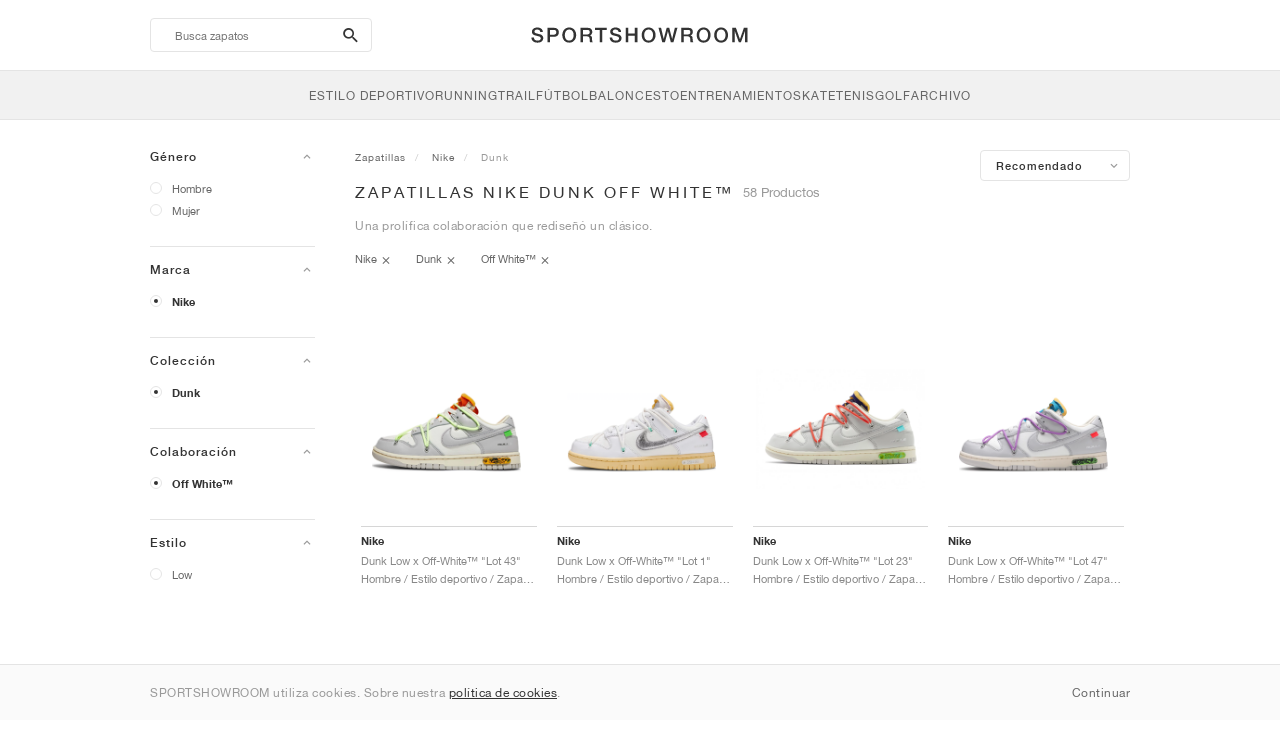

--- FILE ---
content_type: text/html; charset=UTF-8
request_url: https://sportshowroom.es/nike-dunk-off-white
body_size: 18146
content:
<!DOCTYPE html> <html lang="es-ES" dir="ltr"> <head>  <meta name="ir-site-verification-token" value="-1466190820"/>
<meta name="robots" content="index,follow"/>
<meta charset="utf-8"/>
<meta http-equiv="X-UA-Compatible" content="IE=edge"/>
<meta name="viewport" content="width=device-width, initial-scale=1"/>
<meta name="csrf-token" content="X51p0JWeF82xV30iuhnZpdRFqZtqfi2XLnP4UR3S"/>
<meta property="og:type" content="article"/>
<meta property="og:site_name" content="SPORTSHOWROOM"/>
<meta property="fb:app_id" content="2489979237884289"/>
<meta name="twitter:card" content="summary"/>
<meta property="og:url" content="https://sportshowroom.es/nike-dunk-off-white"/>
<meta name="twitter:url" content="https://sportshowroom.es/nike-dunk-off-white"/>
<link rel="canonical" href="https://sportshowroom.es/nike-dunk-off-white"/>
<title>Nike Dunk Off White™ | Mujer y Hombre | SPORTSHOWROOM ES</title>
<meta property="og:title" content="Nike Dunk Off White™ | Mujer y Hombre | SPORTSHOWROOM ES"/>
<meta name="twitter:title" content="Nike Dunk Off White™ | Mujer y Hombre | SPORTSHOWROOM ES"/>
<meta property="og:image" content="https://sportshowroom.es/themes/sportshowroom/favicons/apple-touch-icon.png" itemprop="image"/>
<link rel="apple-touch-icon" sizes="180x180" href="https://sportshowroom.es/themes/sportshowroom/favicons/apple-touch-icon.png?v=10"/>
<link rel="icon" type="image/png" href="https://sportshowroom.es/themes/sportshowroom/favicons/favicon-32x32.png?v=10" sizes="32x32"/>
<link rel="icon" type="image/png" href="https://sportshowroom.es/themes/sportshowroom/favicons/favicon-16x16.png?v=10" sizes="16x16"/>
<link rel="manifest" href="https://sportshowroom.es/themes/sportshowroom/favicons/site.webmanifest?v=10"/>
<link rel="mask-icon" href="https://sportshowroom.es/themes/sportshowroom/favicons/safari-pinned-tab.svg?v=10" color="#5bbad5"/>
<link rel="shortcut icon" href="https://sportshowroom.es/themes/sportshowroom/favicons/favicon.ico?v=10"/>
<meta name="theme-color" content="#ffffff"/>
<meta name="msapplication-config" content="https://sportshowroom.es/themes/sportshowroom/favicons/browserconfig.xml?v=10"/>
<meta name="description" content="Encuentra tus zapatillas Nike Dunk Off White™. En Sportshowroom.es, descubrirás el mejor precio, novedades y rebajas Dunk Off White™ en España. Todo en un solo lugar."/>
<meta property="og:description" content="Encuentra tus zapatillas Nike Dunk Off White™. En Sportshowroom.es, descubrirás el mejor precio, novedades y rebajas Dunk Off White™ en España. Todo en un solo lugar."/>
<meta name="twitter:description" content="Encuentra tus zapatillas Nike Dunk Off White™. En Sportshowroom.es, descubrirás el mejor precio, novedades y rebajas Dunk Off White™ en España. Todo en un solo lugar."/>
<meta name="keywords" content="Nike Dunk x Off White™"/>
<link rel="next" href="https://sportshowroom.es/nike-dunk-off-white?P%C3%A1gina=2"/> <link href="/build/css/customer.css?id=ad9f1b807aa7d9e8b86e" rel="stylesheet"> <link href="/build/css/sportshowroom.css?id=a8cf15c3094b577abc2c" rel="stylesheet">  <link type="text/css" rel="stylesheet" href="/build/css/products.css?id=5aa734ec573f387017e8">  <noscript> <style> .yesscript { display: none; } </style> </noscript> <script>
    const failed_images = [];
    const failed_image_url = 'https://sportshowroom.es/product/retry-image';
    window.handleFailedImage = function (src) {
        failed_images.push(src);
    };
</script>
 </head> <body id="theme-sportshowroom" class="ltr"> <header onclick="void(0)"> <div class="top-header container"> <i class="search-bar-open xs mdi  mdi-magnify "></i> <i class="click-menu-open xs mdi mdi-menu"></i> <div class="search-bar-container "> <form action="https://sportshowroom.es/zapatos" method="GET" role="form" class="search-bar recaptcha-form" data-recaptcha-action="search">  <button type="submit" class="submit-btn"> <span class="sr-only">search-btn</span> <i class="icon_search mdi mdi-magnify"></i> </button> <button class="close-btn"> <i class="mdi mdi-close"></i> </button> <button class="clear-btn"> <span class="clear-search">Borra</span> </button> <div class="input-container"> <input name="Busca" value="" placeholder="Busca zapatos" autocomplete="off" data-suggestions-url="https://sportshowroom.es/ajax_get_page_suggestions"> </div> </form> <div class="suggestions-container"> <a class="near-me-btn" href="https://sportshowroom.es/nike-dunk-off-white?volgorde=_geo_distance-asc"> <i class="mdi mdi-navigation-variant-outline"></i> Nearby </a> <ul class="suggestions"> </ul> </div> </div> <a href="/" id="home-link">  <img role="img" alt="SPORTSHOWROOM" src="/themes/sportshowroom/images/wordmark.svg?v=3" width="225" height="24">  </a> </div> <div class="bottom-header"> <nav class="click-menu"> <ul class="submenu submenu-0">  <li>  <a href="/zapatillas" class="title title-0" >  <span class="title-text">Estilo deportivo</span>  </a>   <a href="/zapatillas" class="all-text all-text-0" > All </a>   <ul class="submenu submenu-1">  <li>  <a href="https://sportshowroom.es/nike" class="title title-1" >  <span class="title-text">Nike 1</span>  </a>    <ul class="submenu submenu-2">  <li>  <a href="/nike-snkrs" class="title title-2" >  <span class="title-text">Nike</span>  </a>   <a href="/nike-snkrs" class="all-text all-text-2" > All </a>   <ul class="submenu submenu-3">  <li>  <a href="/nike-dunk" class="title title-3" >  <span class="title-text">Dunk</span>  </a>    </li>  <li>  <a href="/nike-air-force-1" class="title title-3" >  <span class="title-text">Air Force 1</span>  </a>    </li>  <li>  <a href="/nike-blazer" class="title title-3" >  <span class="title-text">Blazer</span>  </a>    </li>  <li>  <a href="/nike-cortez" class="title title-3" >  <span class="title-text">Cortez</span>  </a>    </li>  <li>  <a href="/nike-vomero-5" class="title title-3" >  <span class="title-text">Vomero 5</span>  </a>    </li>  <li>  <a href="/nike-v2k-run" class="title title-3" >  <span class="title-text">V2K Run</span>  </a>    </li>  <li>  <a href="/nike-p-6000" class="title title-3" >  <span class="title-text">P-6000</span>  </a>    </li>  <li>  <a href="/nike-v5-rnr" class="title title-3" >  <span class="title-text">V5 RNR</span>  </a>    </li>  <li>  <a href="/nike-initiator" class="title title-3" >  <span class="title-text">Initiator</span>  </a>    </li>  <li>  <a href="/nike-air-superfly" class="title title-3" >  <span class="title-text">Air Superfly</span>  </a>    </li>  <li>  <a href="/nike-shox" class="title title-3" >  <span class="title-text">Shox</span>  </a>    </li>  <li>  <a href="/nike-air-pegasus-2005" class="title title-3" >  <span class="title-text">Air Pegasus 2005</span>  </a>    </li>  <li>  <a href="/nike-astrograbber" class="title title-3" >  <span class="title-text">Astrograbber</span>  </a>    </li>  <li>  <a href="/nike-field-general" class="title title-3" >  <span class="title-text">Field General</span>  </a>    </li>  <li>  <a href="/nike-killshot" class="title title-3" >  <span class="title-text">Killshot 2</span>  </a>    </li>  <li>  <a href="/nike-total-90" class="title title-3" >  <span class="title-text">Total 90</span>  </a>    </li>  <li>  <a href="/nike-ava-rover" class="title title-3" >  <span class="title-text">Ava Rover</span>  </a>    </li>  <li>  <a href="/nike-rejuven8" class="title title-3" >  <span class="title-text">Rejuven8</span>  </a>    </li>  <li>  <a href="/nike-air-rift" class="title title-3" >  <span class="title-text">Air Rift</span>  </a>    </li>  </ul>  </li>  </ul>  </li>  <li>  <a href="https://sportshowroom.es/nike" class="title title-1" >  <span class="title-text">Nike 2</span>  </a>    <ul class="submenu submenu-2">  <li>  <a href="/nike-air-max" class="title title-2" >  <span class="title-text">Air Max</span>  </a>   <a href="/nike-air-max" class="all-text all-text-2" > All </a>   <ul class="submenu submenu-3">  <li>  <a href="/nike-air-max-1" class="title title-3" >  <span class="title-text">1</span>  </a>    </li>  <li>  <a href="/nike-air-max-90" class="title title-3" >  <span class="title-text">90</span>  </a>    </li>  <li>  <a href="/nike-air-max-95" class="title title-3" >  <span class="title-text">95</span>  </a>    </li>  <li>  <a href="/nike-air-max-97" class="title title-3" >  <span class="title-text">97</span>  </a>    </li>  <li>  <a href="/nike-air-max-plus" class="title title-3" >  <span class="title-text">Plus</span>  </a>    </li>  <li>  <a href="/nike-vapormax" class="title title-3" >  <span class="title-text">VaporMax</span>  </a>    </li>  <li>  <a href="/nike-air-max-270" class="title title-3" >  <span class="title-text">270</span>  </a>    </li>  <li>  <a href="/nike-air-max-dn" class="title title-3" >  <span class="title-text">Dn</span>  </a>    </li>  <li>  <a href="/nike-air-max-sndr" class="title title-3" >  <span class="title-text">SNDR</span>  </a>    </li>  <li>  <a href="/nike-air-max-180" class="title title-3" >  <span class="title-text">180</span>  </a>    </li>  <li>  <a href="/nike-air-max-tl-2-5" class="title title-3" >  <span class="title-text">TL 2.5</span>  </a>    </li>  <li>  <a href="/nike-air-max-portal" class="title title-3" >  <span class="title-text">Portal</span>  </a>    </li>  <li>  <a href="/nike-air-max-muse" class="title title-3" >  <span class="title-text">Muse</span>  </a>    </li>  <li>  <a href="/nike-air-max-craze" class="title title-3" >  <span class="title-text">Craze</span>  </a>    </li>  <li>  <a href="/nike-air-max-moto-2k" class="title title-3" >  <span class="title-text">Moto 2K</span>  </a>    </li>  <li>  <a href="/nike-air-max-phenomena" class="title title-3" >  <span class="title-text">Phenomena</span>  </a>    </li>  <li>  <a href="/nike-air-max-1000" class="title title-3" >  <span class="title-text">1000</span>  </a>    </li>  </ul>  </li>  </ul>  </li>  <li>  <a href="https://sportshowroom.es/nike" class="title title-1" >  <span class="title-text">Nike 3</span>  </a>    <ul class="submenu submenu-2">  <li>  <a href="/adidas" class="title title-2" >  <span class="title-text">adidas</span>  </a>   <a href="/adidas" class="all-text all-text-2" > All </a>   <ul class="submenu submenu-3">  <li>  <a href="/adidas-samba" class="title title-3" >  <span class="title-text">Samba</span>  </a>    </li>  <li>  <a href="/adidas-gazelle" class="title title-3" >  <span class="title-text">Gazelle</span>  </a>    </li>  <li>  <a href="/adidas-superstar" class="title title-3" >  <span class="title-text">Superstar</span>  </a>    </li>  <li>  <a href="/adidas-handball-spezial" class="title title-3" >  <span class="title-text">Handball Spezial</span>  </a>    </li>  <li>  <a href="/adidas-campus-00s" class="title title-3" >  <span class="title-text">Campus 00s</span>  </a>    </li>  <li>  <a href="/adidas-sl-72" class="title title-3" >  <span class="title-text">SL 72</span>  </a>    </li>  <li>  <a href="/adidas-jabbar" class="title title-3" >  <span class="title-text">Jabbar</span>  </a>    </li>  <li>  <a href="/adidas-taekwondo" class="title title-3" >  <span class="title-text">Taekwondo</span>  </a>    </li>  <li>  <a href="/adidas-tokyo" class="title title-3" >  <span class="title-text">Tokyo</span>  </a>    </li>  <li>  <a href="/adidas-japan" class="title title-3" >  <span class="title-text">Japan</span>  </a>    </li>  <li>  <a href="/adidas-adizero-aruku" class="title title-3" >  <span class="title-text">Adizero Aruku</span>  </a>    </li>  <li>  <a href="/adidas-lightblaze" class="title title-3" >  <span class="title-text">Lightblaze</span>  </a>    </li>  <li>  <a href="/adidas-megaride" class="title title-3" >  <span class="title-text">Megaride</span>  </a>    </li>  <li>  <a href="/adidas-adiracer" class="title title-3" >  <span class="title-text">Adiracer</span>  </a>    </li>  <li>  <a href="/adidas-italia" class="title title-3" >  <span class="title-text">Italia</span>  </a>    </li>  <li>  <a href="/adidas-forum" class="title title-3" >  <span class="title-text">Forum</span>  </a>    </li>  <li>  <a href="/adidas-hamburg" class="title title-3" >  <span class="title-text">Hamburg</span>  </a>    </li>  </ul>  </li>  </ul>  </li>  <li>  <a href="https://sportshowroom.es/nike" class="title title-1" >  <span class="title-text">Nike 4</span>  </a>    <ul class="submenu submenu-2">  <li>  <a href="/jordan" class="title title-2" >  <span class="title-text">Jordan</span>  </a>   <a href="/jordan" class="all-text all-text-2" > All </a>   <ul class="submenu submenu-3">  <li>  <a href="/jordan-1" class="title title-3" >  <span class="title-text">1</span>  </a>    </li>  <li>  <a href="/jordan-2" class="title title-3" >  <span class="title-text">2</span>  </a>    </li>  <li>  <a href="/jordan-3" class="title title-3" >  <span class="title-text">3</span>  </a>    </li>  <li>  <a href="/jordan-4" class="title title-3" >  <span class="title-text">4</span>  </a>    </li>  <li>  <a href="/jordan-5" class="title title-3" >  <span class="title-text">5</span>  </a>    </li>  <li>  <a href="/jordan-6" class="title title-3" >  <span class="title-text">6</span>  </a>    </li>  <li>  <a href="/jordan-11" class="title title-3" >  <span class="title-text">11</span>  </a>    </li>  <li>  <a href="/jordan-12" class="title title-3" >  <span class="title-text">12</span>  </a>    </li>  <li>  <a href="/jordan-13" class="title title-3" >  <span class="title-text">13</span>  </a>    </li>  <li>  <a href="/jordan-14" class="title title-3" >  <span class="title-text">14</span>  </a>    </li>  <li>  <a href="/jordan-flight-court" class="title title-3" >  <span class="title-text">Flight Court</span>  </a>    </li>  <li>  <a href="/jordan-spizike" class="title title-3" >  <span class="title-text">Spizike</span>  </a>    </li>  <li>  <a href="/jordan-trunner" class="title title-3" >  <span class="title-text">Trunner</span>  </a>    </li>  <li>  <a href="/jordan-mule" class="title title-3" >  <span class="title-text">Mule</span>  </a>    </li>  <li>  <a href="/jordan-legacy-312" class="title title-3" >  <span class="title-text">Legacy 312</span>  </a>    </li>  <li>  <a href="/jordan-jumpman-jack" class="title title-3" >  <span class="title-text">Jumpman Jack</span>  </a>    </li>  </ul>  </li>  </ul>  </li>  <li>  <a href="https://sportshowroom.es/nike" class="title title-1" >  <span class="title-text">Nike 5</span>  </a>    <ul class="submenu submenu-2">  <li>  <a href="/new-balance" class="title title-2" >  <span class="title-text">New Balance</span>  </a>   <a href="/new-balance" class="all-text all-text-2" > All </a>   <ul class="submenu submenu-3">  <li>  <a href="/new-balance-327" class="title title-3" >  <span class="title-text">327</span>  </a>    </li>  <li>  <a href="/new-balance-550" class="title title-3" >  <span class="title-text">550</span>  </a>    </li>  <li>  <a href="/new-balance-530" class="title title-3" >  <span class="title-text">530</span>  </a>    </li>  <li>  <a href="/new-balance-2002r" class="title title-3" >  <span class="title-text">2002R</span>  </a>    </li>  <li>  <a href="/new-balance-1906" class="title title-3" >  <span class="title-text">1906</span>  </a>    </li>  <li>  <a href="/new-balance-9060" class="title title-3" >  <span class="title-text">9060</span>  </a>    </li>  <li>  <a href="/new-balance-480" class="title title-3" >  <span class="title-text">480</span>  </a>    </li>  <li>  <a href="/new-balance-990" class="title title-3" >  <span class="title-text">990</span>  </a>    </li>  <li>  <a href="/new-balance-991" class="title title-3" >  <span class="title-text">991</span>  </a>    </li>  <li>  <a href="/new-balance-t500" class="title title-3" >  <span class="title-text">T500</span>  </a>    </li>  <li>  <a href="/new-balance-1000" class="title title-3" >  <span class="title-text">1000</span>  </a>    </li>  <li>  <a href="/new-balance-740" class="title title-3" >  <span class="title-text">740</span>  </a>    </li>  <li>  <a href="/new-balance-2010" class="title title-3" >  <span class="title-text">2010</span>  </a>    </li>  <li>  <a href="/new-balance-471" class="title title-3" >  <span class="title-text">471</span>  </a>    </li>  <li>  <a href="/new-balance-allerdale" class="title title-3" >  <span class="title-text">Allerdale</span>  </a>    </li>  <li>  <a href="/new-balance-2000" class="title title-3" >  <span class="title-text">2000</span>  </a>    </li>  <li>  <a href="/new-balance-204l" class="title title-3" >  <span class="title-text">204L</span>  </a>    </li>  <li>  <a href="/new-balance-860v2" class="title title-3" >  <span class="title-text">860v2</span>  </a>    </li>  </ul>  </li>  </ul>  </li>  <li>  <a href="https://sportshowroom.es/nike" class="title title-1" >  <span class="title-text">Nike 6</span>  </a>    <ul class="submenu submenu-2">  <li>  <a href="/asics" class="title title-2" >  <span class="title-text">ASICS</span>  </a>   <a href="/asics" class="all-text all-text-2" > All </a>   <ul class="submenu submenu-3">  <li>  <a href="/asics-gel-kayano-14" class="title title-3" >  <span class="title-text">Gel-Kayano 14</span>  </a>    </li>  <li>  <a href="/asics-gel-kayano-20" class="title title-3" >  <span class="title-text">Gel-Kayano 20</span>  </a>    </li>  <li>  <a href="/asics-gel-nimbus-10-1" class="title title-3" >  <span class="title-text">Gel-Nimbus 10.1</span>  </a>    </li>  <li>  <a href="/asics-gel-nimbus-9" class="title title-3" >  <span class="title-text">Gel-Nimbus 9</span>  </a>    </li>  <li>  <a href="/asics-gel-nyc" class="title title-3" >  <span class="title-text">Gel-NYC</span>  </a>    </li>  <li>  <a href="/asics-gel-1130" class="title title-3" >  <span class="title-text">Gel-1130</span>  </a>    </li>  <li>  <a href="/asics-gt-2160" class="title title-3" >  <span class="title-text">GT-2160</span>  </a>    </li>  <li>  <a href="/asics-gel-quantum" class="title title-3" >  <span class="title-text">Gel-Quantum</span>  </a>    </li>  <li>  <a href="/asics-gel-venture-6" class="title title-3" >  <span class="title-text">Gel-Venture 6</span>  </a>    </li>  <li>  <a href="/asics-gel-kinetic-fluent" class="title title-3" >  <span class="title-text">Gel-Kinetic Fluent</span>  </a>    </li>  <li>  <a href="/asics-gel-ds-trainer-14" class="title title-3" >  <span class="title-text">Gel-DS Trainer 14</span>  </a>    </li>  <li>  <a href="/asics-gel-k1011" class="title title-3" >  <span class="title-text">Gel-K1011</span>  </a>    </li>  <li>  <a href="/asics-gel-kayano-12-1" class="title title-3" >  <span class="title-text">Gel-Kayano 12.1</span>  </a>    </li>  <li>  <a href="/asics-gel-cumulus-16" class="title title-3" >  <span class="title-text">Gel-Cumulus 16</span>  </a>    </li>  </ul>  </li>  </ul>  </li>  <li>  <a href="https://sportshowroom.es/nike" class="title title-1" >  <span class="title-text">Nike 7</span>  </a>    <ul class="submenu submenu-2">  <li>  <a href="/puma" class="title title-2" >  <span class="title-text">PUMA</span>  </a>   <a href="/puma" class="all-text all-text-2" > All </a>   <ul class="submenu submenu-3">  <li>  <a href="/puma-suede" class="title title-3" >  <span class="title-text">Suede</span>  </a>    </li>  <li>  <a href="/puma-suede-xl" class="title title-3" >  <span class="title-text">Suede XL</span>  </a>    </li>  <li>  <a href="/puma-palermo" class="title title-3" >  <span class="title-text">Palermo</span>  </a>    </li>  <li>  <a href="/puma-speedcat" class="title title-3" >  <span class="title-text">Speedcat</span>  </a>    </li>  <li>  <a href="/puma-mostro" class="title title-3" >  <span class="title-text">Mostro</span>  </a>    </li>  <li>  <a href="/puma-inhale" class="title title-3" >  <span class="title-text">Inhale</span>  </a>    </li>  <li>  <a href="/puma-h-street" class="title title-3" >  <span class="title-text">H-Street</span>  </a>    </li>  <li>  <a href="/puma-king-indoor" class="title title-3" >  <span class="title-text">King Indoor</span>  </a>    </li>  <li>  <a href="/puma-v-s1" class="title title-3" >  <span class="title-text">V-S1</span>  </a>    </li>  </ul>  </li>  <li>  <a href="/shoes" class="title title-2" >  <span class="title-text">Brands</span>  </a>   <a href="/shoes" class="all-text all-text-2" > All </a>   <ul class="submenu submenu-3">  <li>  <a href="/on" class="title title-3" >  <span class="title-text">On</span>  </a>    </li>  <li>  <a href="/converse" class="title title-3" >  <span class="title-text">Converse</span>  </a>    </li>  <li>  <a href="/vans" class="title title-3" >  <span class="title-text">Vans</span>  </a>    </li>  <li>  <a href="/hoka" class="title title-3" >  <span class="title-text">HOKA</span>  </a>    </li>  <li>  <a href="/saucony" class="title title-3" >  <span class="title-text">Saucony</span>  </a>    </li>  <li>  <a href="/salomon" class="title title-3" >  <span class="title-text">Salomon</span>  </a>    </li>  <li>  <a href="/mizuno" class="title title-3" >  <span class="title-text">Mizuno</span>  </a>    </li>  </ul>  </li>  </ul>  </li>  </ul>  </li>  <li>  <a href="/zapatillas" class="title title-0" >  <span class="title-text">Running</span>  </a>   <a href="/zapatillas" class="all-text all-text-0" > All </a>   <ul class="submenu submenu-1">  <li>  <a href="https://sportshowroom.es/jordan" class="title title-1" >  <span class="title-text">Jordan row 1</span>  </a>    <ul class="submenu submenu-2">  <li>  <a href="/nike-running" class="title title-2" >  <span class="title-text">Nike</span>  </a>   <a href="/nike-running" class="all-text all-text-2" > All </a>   <ul class="submenu submenu-3">  <li>  <a href="/nike-alphafly" class="title title-3" >  <span class="title-text">Alphafly</span>  </a>    </li>  <li>  <a href="/nike-vaporfly" class="title title-3" >  <span class="title-text">Vaporfly</span>  </a>    </li>  <li>  <a href="/nike-zoom-fly" class="title title-3" >  <span class="title-text">Zoom Fly</span>  </a>    </li>  <li>  <a href="/nike-pegasus" class="title title-3" >  <span class="title-text">Pegasus</span>  </a>    </li>  <li>  <a href="/nike-vomero" class="title title-3" >  <span class="title-text">Vomero</span>  </a>    </li>  <li>  <a href="/nike-structure" class="title title-3" >  <span class="title-text">Structure</span>  </a>    </li>  <li>  <a href="/nike-maxfly" class="title title-3" >  <span class="title-text">Maxfly</span>  </a>    </li>  <li>  <a href="/nike-dragonfly" class="title title-3" >  <span class="title-text">Dragonfly</span>  </a>    </li>  <li>  <a href="/nike-victory" class="title title-3" >  <span class="title-text">Victory</span>  </a>    </li>  </ul>  </li>  </ul>  </li>  <li>  <a href="https://sportshowroom.es/jordan" class="title title-1" >  <span class="title-text">Row 2</span>  </a>    <ul class="submenu submenu-2">  <li>  <a href="/adidas" class="title title-2" >  <span class="title-text">adidas</span>  </a>   <a href="/adidas" class="all-text all-text-2" > All </a>   <ul class="submenu submenu-3">  <li>  <a href="/adidas-4dfwd" class="title title-3" >  <span class="title-text">4DFWD</span>  </a>    </li>  <li>  <a href="/adidas-supernova" class="title title-3" >  <span class="title-text">Supernova</span>  </a>    </li>  <li>  <a href="/adidas-adistar" class="title title-3" >  <span class="title-text">Adistar</span>  </a>    </li>  <li>  <a href="/adidas-ultraboost" class="title title-3" >  <span class="title-text">Ultraboost</span>  </a>    </li>  <li>  <a href="/adidas-adizero-adios-pro" class="title title-3" >  <span class="title-text">Adizero Adios Pro</span>  </a>    </li>  <li>  <a href="/adidas-adizero-boston" class="title title-3" >  <span class="title-text">Adizero Boston</span>  </a>    </li>  <li>  <a href="/adidas-adizero-evo-sl" class="title title-3" >  <span class="title-text">Adizero EVO SL</span>  </a>    </li>  </ul>  </li>  </ul>  </li>  <li>  <a href="https://sportshowroom.es/jordan" class="title title-1" >  <span class="title-text">Row 3</span>  </a>    <ul class="submenu submenu-2">  <li>  <a href="/new-balance" class="title title-2" >  <span class="title-text">New Balance</span>  </a>   <a href="/new-balance" class="all-text all-text-2" > All </a>   <ul class="submenu submenu-3">  <li>  <a href="/new-balance-fresh-foam-1080" class="title title-3" >  <span class="title-text">Fresh Foam X 1080</span>  </a>    </li>  <li>  <a href="/new-balance-fresh-foam-860" class="title title-3" >  <span class="title-text">Fresh Foam X 860</span>  </a>    </li>  <li>  <a href="/new-balance-fresh-foam-880" class="title title-3" >  <span class="title-text">Fresh Foam X 880</span>  </a>    </li>  <li>  <a href="/new-balance-fresh-foam-more" class="title title-3" >  <span class="title-text">Fresh Foam X More</span>  </a>    </li>  <li>  <a href="/new-balance-fuelcell-rebel" class="title title-3" >  <span class="title-text">FuelCell Rebel</span>  </a>    </li>  <li>  <a href="/new-balance-fuelcell-supercomp-elite" class="title title-3" >  <span class="title-text">FuelCell SuperComp Elite</span>  </a>    </li>  </ul>  </li>  </ul>  </li>  <li>  <a href="https://sportshowroom.es/zapatos" class="title title-1" >  <span class="title-text">Row 4</span>  </a>    <ul class="submenu submenu-2">  <li>  <a href="/asics" class="title title-2" >  <span class="title-text">ASICS</span>  </a>   <a href="/asics" class="all-text all-text-2" > All </a>   <ul class="submenu submenu-3">  <li>  <a href="/asics-gel-nimbus" class="title title-3" >  <span class="title-text">Gel-Nimbus</span>  </a>    </li>  <li>  <a href="/asics-gel-kayano" class="title title-3" >  <span class="title-text">Gel-Kayano</span>  </a>    </li>  <li>  <a href="/asics-gel-cumulus" class="title title-3" >  <span class="title-text">Gel-Cumulus</span>  </a>    </li>  <li>  <a href="/asics-gt-2000" class="title title-3" >  <span class="title-text">GT-2000</span>  </a>    </li>  <li>  <a href="/asics-novablast" class="title title-3" >  <span class="title-text">Novablast</span>  </a>    </li>  <li>  <a href="/asics-superblast" class="title title-3" >  <span class="title-text">Superblast</span>  </a>    </li>  <li>  <a href="/asics-metaspeed" class="title title-3" >  <span class="title-text">Metaspeed</span>  </a>    </li>  </ul>  </li>  </ul>  </li>  <li>  <a href="https://sportshowroom.es/zapatos" class="title title-1" >  <span class="title-text">Row 5</span>  </a>    <ul class="submenu submenu-2">  <li>  <a href="/puma" class="title title-2" >  <span class="title-text">PUMA</span>  </a>   <a href="/puma" class="all-text all-text-2" > All </a>   <ul class="submenu submenu-3">  <li>  <a href="/puma-deviate-nitro" class="title title-3" >  <span class="title-text">Deviate NITRO™</span>  </a>    </li>  <li>  <a href="/puma-deviate-nitro-elite" class="title title-3" >  <span class="title-text">Deviate NITRO™ Elite</span>  </a>    </li>  <li>  <a href="/puma-fast-r-nitro-elite" class="title title-3" >  <span class="title-text">FAST-R NITRO™ Elite</span>  </a>    </li>  <li>  <a href="/puma-magmax-nitro" class="title title-3" >  <span class="title-text">MagMax NITRO™</span>  </a>    </li>  <li>  <a href="/puma-forever-run-nitro" class="title title-3" >  <span class="title-text">ForeverRun NITRO™</span>  </a>    </li>  <li>  <a href="/puma-velocity-nitro" class="title title-3" >  <span class="title-text">Velocity NITRO™</span>  </a>    </li>  </ul>  </li>  </ul>  </li>  <li>  <a href="https://sportshowroom.es/zapatos" class="title title-1" >  <span class="title-text">Row 6</span>  </a>    <ul class="submenu submenu-2">  <li>  <a href="/shoes" class="title title-2" >  <span class="title-text">Brands</span>  </a>   <a href="/shoes" class="all-text all-text-2" > All </a>   <ul class="submenu submenu-3">  <li>  <a href="/on" class="title title-3" >  <span class="title-text">On</span>  </a>    </li>  <li>  <a href="/hoka" class="title title-3" >  <span class="title-text">HOKA</span>  </a>    </li>  <li>  <a href="/saucony" class="title title-3" >  <span class="title-text">Saucony</span>  </a>    </li>  <li>  <a href="/mizuno" class="title title-3" >  <span class="title-text">Mizuno</span>  </a>    </li>  </ul>  </li>  </ul>  </li>  </ul>  </li>  <li>  <a href="/zapatillas" class="title title-0" >  <span class="title-text">Trail</span>  </a>   <a href="/zapatillas" class="all-text all-text-0" > All </a>   <ul class="submenu submenu-1">  <li>  <a href="https://sportshowroom.es/zapatos" class="title title-1" >  <span class="title-text">Row 1</span>  </a>    <ul class="submenu submenu-2">  <li>  <a href="/nike-trail" class="title title-2" >  <span class="title-text">Nike</span>  </a>   <a href="/nike-trail" class="all-text all-text-2" > All </a>   <ul class="submenu submenu-3">  <li>  <a href="/nike-acg-ultrafly" class="title title-3" >  <span class="title-text">Ultrafly</span>  </a>    </li>  <li>  <a href="/nike-zegama" class="title title-3" >  <span class="title-text">Zegama</span>  </a>    </li>  <li>  <a href="/nike-wildhorse" class="title title-3" >  <span class="title-text">Wildhorse</span>  </a>    </li>  <li>  <a href="/nike-kiger" class="title title-3" >  <span class="title-text">Kiger</span>  </a>    </li>  <li>  <a href="/nike-pegasus-trail" class="title title-3" >  <span class="title-text">Pegasus</span>  </a>    </li>  <li>  <a href="/nike-juniper" class="title title-3" >  <span class="title-text">Juniper</span>  </a>    </li>  </ul>  </li>  </ul>  </li>  <li>  <a href="https://sportshowroom.es/zapatos" class="title title-1" >  <span class="title-text">Row 2</span>  </a>    <ul class="submenu submenu-2">  <li>  <a href="/adidas" class="title title-2" >  <span class="title-text">adidas</span>  </a>   <a href="/adidas" class="all-text all-text-2" > All </a>   <ul class="submenu submenu-3">  <li>  <a href="/adidas-terrex-agravic" class="title title-3" >  <span class="title-text">Terrex Agravic</span>  </a>    </li>  <li>  <a href="/adidas-terrex-soulstride" class="title title-3" >  <span class="title-text">Terrex Soulstride</span>  </a>    </li>  <li>  <a href="/adidas-terrex-tracerocker" class="title title-3" >  <span class="title-text">Terrex Tracerocker</span>  </a>    </li>  <li>  <a href="/adidas-terrex-free-hiker" class="title title-3" >  <span class="title-text">Terrex Free Hiker</span>  </a>    </li>  <li>  <a href="/adidas-terrex-skychaser" class="title title-3" >  <span class="title-text">Terrex Skychaser</span>  </a>    </li>  <li>  <a href="/adidas-terrex-trailmaker" class="title title-3" >  <span class="title-text">Terrex Trailmaker</span>  </a>    </li>  </ul>  </li>  </ul>  </li>  <li>  <a href="https://sportshowroom.es/zapatos" class="title title-1" >  <span class="title-text">Row 3</span>  </a>    <ul class="submenu submenu-2">  <li>  <a href="/new-balance" class="title title-2" >  <span class="title-text">New Balance</span>  </a>   <a href="/new-balance" class="all-text all-text-2" > All </a>   <ul class="submenu submenu-3">  <li>  <a href="/new-balance-fresh-foam-hierro" class="title title-3" >  <span class="title-text">Fresh Foam X Hierro</span>  </a>    </li>  <li>  <a href="/new-balance-fresh-foam-garoe" class="title title-3" >  <span class="title-text">Fresh Foam X Garoé</span>  </a>    </li>  <li>  <a href="/new-balance-nitrel" class="title title-3" >  <span class="title-text">Nitrel</span>  </a>    </li>  <li>  <a href="/new-balance-tektrel" class="title title-3" >  <span class="title-text">Tektrel</span>  </a>    </li>  </ul>  </li>  </ul>  </li>  <li>  <a href="https://sportshowroom.es/zapatos" class="title title-1" >  <span class="title-text">Row 4</span>  </a>    <ul class="submenu submenu-2">  <li>  <a href="/asics" class="title title-2" >  <span class="title-text">ASICS</span>  </a>   <a href="/asics" class="all-text all-text-2" > All </a>   <ul class="submenu submenu-3">  <li>  <a href="/asics-gel-venture" class="title title-3" >  <span class="title-text">Gel-Venture</span>  </a>    </li>  <li>  <a href="/asics-gel-trabuco" class="title title-3" >  <span class="title-text">Gel-Trabuco</span>  </a>    </li>  <li>  <a href="/asics-gel-sonoma" class="title title-3" >  <span class="title-text">Gel-Sonoma</span>  </a>    </li>  </ul>  </li>  </ul>  </li>  <li>  <a href="https://sportshowroom.es/zapatos" class="title title-1" >  <span class="title-text">Row 6</span>  </a>    <ul class="submenu submenu-2">  <li>  <a href="/puma" class="title title-2" >  <span class="title-text">PUMA</span>  </a>   <a href="/puma" class="all-text all-text-2" > All </a>   <ul class="submenu submenu-3">  <li>  <a href="/puma-voyage-nitro" class="title title-3" >  <span class="title-text">Voyage NITRO</span>  </a>    </li>  <li>  <a href="/puma-fast-trac-nitro" class="title title-3" >  <span class="title-text">Fast Trac NITRO</span>  </a>    </li>  </ul>  </li>  </ul>  </li>  <li>  <a href="https://sportshowroom.es/zapatos" class="title title-1" >  <span class="title-text">Row 7</span>  </a>    <ul class="submenu submenu-2">  <li>  <a href="/shoes" class="title title-2" >  <span class="title-text">Brands</span>  </a>    <ul class="submenu submenu-3">  <li>  <a href="/on" class="title title-3" >  <span class="title-text">On</span>  </a>    </li>  <li>  <a href="/hoka" class="title title-3" >  <span class="title-text">HOKA</span>  </a>    </li>  <li>  <a href="/salomon" class="title title-3" >  <span class="title-text">Salomon</span>  </a>    </li>  <li>  <a href="/saucony" class="title title-3" >  <span class="title-text">Saucony</span>  </a>    </li>  </ul>  </li>  </ul>  </li>  </ul>  </li>  <li>  <a href="/zapatillas" class="title title-0" >  <span class="title-text">Fútbol</span>  </a>   <a href="/zapatillas" class="all-text all-text-0" > All </a>   <ul class="submenu submenu-1">  <li>  <a href="https://sportshowroom.es/zapatos" class="title title-1" >  <span class="title-text">Row 1</span>  </a>    <ul class="submenu submenu-2">  <li>  <a href="/nike-football" class="title title-2" >  <span class="title-text">Nike</span>  </a>   <a href="/nike-football" class="all-text all-text-2" > All </a>   <ul class="submenu submenu-3">  <li>  <a href="/nike-mercurial" class="title title-3" >  <span class="title-text">Mercurial</span>  </a>    </li>  <li>  <a href="/nike-tiempo" class="title title-3" >  <span class="title-text">Tiempo</span>  </a>    </li>  <li>  <a href="/nike-phantom" class="title title-3" >  <span class="title-text">Phantom</span>  </a>    </li>  </ul>  </li>  </ul>  </li>  <li>  <a href="https://sportshowroom.es/zapatos" class="title title-1" >  <span class="title-text">Row 2</span>  </a>    <ul class="submenu submenu-2">  <li>  <a href="/adidas" class="title title-2" >  <span class="title-text">adidas</span>  </a>   <a href="/adidas" class="all-text all-text-2" > All </a>   <ul class="submenu submenu-3">  <li>  <a href="/adidas-predator" class="title title-3" >  <span class="title-text">Predator</span>  </a>    </li>  <li>  <a href="/adidas-f50" class="title title-3" >  <span class="title-text">F50</span>  </a>    </li>  <li>  <a href="/adidas-copa" class="title title-3" >  <span class="title-text">Copa</span>  </a>    </li>  </ul>  </li>  </ul>  </li>  <li>  <a href="https://sportshowroom.es/zapatos" class="title title-1" >  <span class="title-text">Row 3</span>  </a>    <ul class="submenu submenu-2">  <li>  <a href="/puma" class="title title-2" >  <span class="title-text">PUMA</span>  </a>   <a href="/puma" class="all-text all-text-2" > All </a>   <ul class="submenu submenu-3">  <li>  <a href="/puma-future" class="title title-3" >  <span class="title-text">Future</span>  </a>    </li>  <li>  <a href="/puma-ultra" class="title title-3" >  <span class="title-text">Ultra</span>  </a>    </li>  <li>  <a href="/puma-king" class="title title-3" >  <span class="title-text">King</span>  </a>    </li>  </ul>  </li>  </ul>  </li>  <li>  <a href="https://sportshowroom.es/zapatos" class="title title-1" >  <span class="title-text">Row 4</span>  </a>    <ul class="submenu submenu-2">  <li>  <a href="/new-balance" class="title title-2" >  <span class="title-text">New Balance</span>  </a>   <a href="/new-balance" class="all-text all-text-2" > All </a>   <ul class="submenu submenu-3">  <li>  <a href="/new-balance-tekela" class="title title-3" >  <span class="title-text">Tekela</span>  </a>    </li>  <li>  <a href="/new-balance-furon" class="title title-3" >  <span class="title-text">Furon</span>  </a>    </li>  <li>  <a href="/new-balance-442" class="title title-3" >  <span class="title-text">442</span>  </a>    </li>  </ul>  </li>  </ul>  </li>  </ul>  </li>  <li>  <a href="/zapatillas" class="title title-0" >  <span class="title-text">Baloncesto</span>  </a>   <a href="/zapatillas" class="all-text all-text-0" > All </a>   <ul class="submenu submenu-1">  <li>  <a href="https://sportshowroom.es/zapatos" class="title title-1" >  <span class="title-text">Row 1</span>  </a>    <ul class="submenu submenu-2">  <li>  <a href="/nike-basketball" class="title title-2" >  <span class="title-text">Nike</span>  </a>   <a href="/nike-basketball" class="all-text all-text-2" > All </a>   <ul class="submenu submenu-3">  <li>  <a href="/nike-kobe" class="title title-3" >  <span class="title-text">Kobe</span>  </a>    </li>  <li>  <a href="/nike-lebron" class="title title-3" >  <span class="title-text">LeBron</span>  </a>    </li>  <li>  <a href="/nike-kd" class="title title-3" >  <span class="title-text">KD</span>  </a>    </li>  <li>  <a href="/nike-giannis" class="title title-3" >  <span class="title-text">Giannis</span>  </a>    </li>  <li>  <a href="/nike-ja" class="title title-3" >  <span class="title-text">Ja</span>  </a>    </li>  <li>  <a href="/nike-book" class="title title-3" >  <span class="title-text">Book</span>  </a>    </li>  <li>  <a href="/nike-sabrina" class="title title-3" >  <span class="title-text">Sabrina</span>  </a>    </li>  <li>  <a href="/nike-a-one" class="title title-3" >  <span class="title-text">A&#039;One</span>  </a>    </li>  <li>  <a href="/nike-gt-hustle" class="title title-3" >  <span class="title-text">G.T. Hustle</span>  </a>    </li>  <li>  <a href="/nike-gt-cut" class="title title-3" >  <span class="title-text">G.T. Cut</span>  </a>    </li>  <li>  <a href="/nike-gt-future" class="title title-3" >  <span class="title-text">G.T. Future</span>  </a>    </li>  </ul>  </li>  </ul>  </li>  <li>  <a href="https://sportshowroom.es/zapatos" class="title title-1" >  <span class="title-text">Row 2</span>  </a>    <ul class="submenu submenu-2">  <li>  <a href="/jordan" class="title title-2" >  <span class="title-text">Jordan</span>  </a>   <a href="/jordan" class="all-text all-text-2" > All </a>   <ul class="submenu submenu-3">  <li>  <a href="/jordan-luka" class="title title-3" >  <span class="title-text">Luka</span>  </a>    </li>  <li>  <a href="/jordan-tatum" class="title title-3" >  <span class="title-text">Tatum</span>  </a>    </li>  <li>  <a href="/jordan-zion" class="title title-3" >  <span class="title-text">Zion</span>  </a>    </li>  <li>  <a href="/jordan-40" class="title title-3" >  <span class="title-text">40</span>  </a>    </li>  <li>  <a href="/jordan-heir" class="title title-3" >  <span class="title-text">Heir</span>  </a>    </li>  </ul>  </li>  </ul>  </li>  <li>  <a href="https://sportshowroom.es/zapatos" class="title title-1" >  <span class="title-text">Row 3</span>  </a>    <ul class="submenu submenu-2">  <li>  <a href="/adidas" class="title title-2" >  <span class="title-text">adidas</span>  </a>   <a href="/adidas" class="all-text all-text-2" > All </a>   <ul class="submenu submenu-3">  <li>  <a href="/adidas-anthony-edwards" class="title title-3" >  <span class="title-text">Anthony Edwards</span>  </a>    </li>  <li>  <a href="/adidas-harden" class="title title-3" >  <span class="title-text">Harden</span>  </a>    </li>  <li>  <a href="/adidas-dame" class="title title-3" >  <span class="title-text">Dame</span>  </a>    </li>  <li>  <a href="/adidas-don" class="title title-3" >  <span class="title-text">D.O.N.</span>  </a>    </li>  <li>  <a href="/adidas-adizero-select" class="title title-3" >  <span class="title-text">Adizero Select</span>  </a>    </li>  </ul>  </li>  </ul>  </li>  <li>  <a href="https://sportshowroom.es/zapatos" class="title title-1" >  <span class="title-text">Row 4</span>  </a>    <ul class="submenu submenu-2">  <li>  <a href="/puma" class="title title-2" >  <span class="title-text">PUMA</span>  </a>   <a href="/puma" class="all-text all-text-2" > All </a>   <ul class="submenu submenu-3">  <li>  <a href="/puma-lamelo" class="title title-3" >  <span class="title-text">LaMelo</span>  </a>    </li>  <li>  <a href="/puma-scoot" class="title title-3" >  <span class="title-text">Scoot</span>  </a>    </li>  <li>  <a href="/puma-stewie" class="title title-3" >  <span class="title-text">Stewie</span>  </a>    </li>  <li>  <a href="/puma-hali" class="title title-3" >  <span class="title-text">Hali</span>  </a>    </li>  <li>  <a href="/puma-all-pro-nitro" class="title title-3" >  <span class="title-text">All-Pro NITRO™</span>  </a>    </li>  </ul>  </li>  </ul>  </li>  <li>  <a href="https://sportshowroom.es/zapatos" class="title title-1" >  <span class="title-text">Row 5</span>  </a>    <ul class="submenu submenu-2">  <li>  <a href="/new-balance" class="title title-2" >  <span class="title-text">New Balance</span>  </a>   <a href="/new-balance" class="all-text all-text-2" > All </a>   <ul class="submenu submenu-3">  <li>  <a href="/new-balance-kawhi" class="title title-3" >  <span class="title-text">KAWHI</span>  </a>    </li>  <li>  <a href="/new-balance-hesi-low" class="title title-3" >  <span class="title-text">Hesi Low</span>  </a>    </li>  <li>  <a href="/new-balance-two-wxy" class="title title-3" >  <span class="title-text">TWO WXY</span>  </a>    </li>  </ul>  </li>  </ul>  </li>  </ul>  </li>  <li>  <a href="/zapatillas" class="title title-0" >  <span class="title-text">Entrenamiento</span>  </a>   <a href="/zapatillas" class="all-text all-text-0" > All </a>   <ul class="submenu submenu-1">  <li>  <a href="https://sportshowroom.es/zapatos" class="title title-1" >  <span class="title-text">Row 1</span>  </a>    <ul class="submenu submenu-2">  <li>  <a href="/nike-training" class="title title-2" >  <span class="title-text">Nike</span>  </a>   <a href="/nike-training" class="all-text all-text-2" > All </a>   <ul class="submenu submenu-3">  <li>  <a href="/nike-metcon" class="title title-3" >  <span class="title-text">Metcon</span>  </a>    </li>  <li>  <a href="/nike-free-metcon" class="title title-3" >  <span class="title-text">Free Metcon</span>  </a>    </li>  <li>  <a href="/nike-romaleos" class="title title-3" >  <span class="title-text">Romaleos</span>  </a>    </li>  <li>  <a href="/nike-free-2025" class="title title-3" >  <span class="title-text">Free 2025</span>  </a>    </li>  <li>  <a href="/nike-lebron-tr1" class="title title-3" >  <span class="title-text">LeBron TR1</span>  </a>    </li>  </ul>  </li>  </ul>  </li>  <li>  <a href="https://sportshowroom.es/zapatos" class="title title-1" >  <span class="title-text">Row 2</span>  </a>    <ul class="submenu submenu-2">  <li>  <a href="/adidas" class="title title-2" >  <span class="title-text">adidas</span>  </a>    <ul class="submenu submenu-3">  <li>  <a href="/adidas-dropset" class="title title-3" >  <span class="title-text">Dropset</span>  </a>    </li>  <li>  <a href="/adidas-rapidmove" class="title title-3" >  <span class="title-text">Rapidmove</span>  </a>    </li>  <li>  <a href="/adidas-adipower" class="title title-3" >  <span class="title-text">Adipower</span>  </a>    </li>  </ul>  </li>  </ul>  </li>  <li>  <a href="https://sportshowroom.es/zapatos" class="title title-1" >  <span class="title-text">Row 3</span>  </a>    <ul class="submenu submenu-2">  <li>  <a href="/shoes" class="title title-2" >  <span class="title-text">Brands</span>  </a>    <ul class="submenu submenu-3">  <li>  <a href="/new-balance" class="title title-3" >  <span class="title-text">New Balance</span>  </a>    </li>  <li>  <a href="/asics" class="title title-3" >  <span class="title-text">ASICS</span>  </a>    </li>  <li>  <a href="/on" class="title title-3" >  <span class="title-text">On</span>  </a>    </li>  </ul>  </li>  </ul>  </li>  </ul>  </li>  <li>  <a href="/zapatillas" class="title title-0" >  <span class="title-text">Skate</span>  </a>   <a href="/zapatillas" class="all-text all-text-0" > All </a>   <ul class="submenu submenu-1">  <li>  <a href="https://sportshowroom.es/zapatos" class="title title-1" >  <span class="title-text">Row 1</span>  </a>    <ul class="submenu submenu-2">  <li>  <a href="/nike-skateboarding" class="title title-2" >  <span class="title-text">Nike</span>  </a>   <a href="/nike-skateboarding" class="all-text all-text-2" > All </a>   <ul class="submenu submenu-3">  <li>  <a href="/nike-sb" class="title title-3" >  <span class="title-text">SB</span>  </a>    </li>  <li>  <a href="/nike-sb-dunk" class="title title-3" >  <span class="title-text">Dunk</span>  </a>    </li>  <li>  <a href="/nike-sb-blazer" class="title title-3" >  <span class="title-text">Blazer</span>  </a>    </li>  <li>  <a href="/nike-janoski" class="title title-3" >  <span class="title-text">Janoski</span>  </a>    </li>  <li>  <a href="/nike-sb-nyjah" class="title title-3" >  <span class="title-text">Nyjah</span>  </a>    </li>  <li>  <a href="/nike-sb-ishod" class="title title-3" >  <span class="title-text">Ishod</span>  </a>    </li>  <li>  <a href="/nike-sb-p-rod" class="title title-3" >  <span class="title-text">P-Rod</span>  </a>    </li>  <li>  <a href="/nike-sb-force-58" class="title title-3" >  <span class="title-text">Force 58</span>  </a>    </li>  <li>  <a href="/nike-sb-ps8" class="title title-3" >  <span class="title-text">PS8</span>  </a>    </li>  <li>  <a href="/nike-sb-vertebrae" class="title title-3" >  <span class="title-text">Vertebrae</span>  </a>    </li>  </ul>  </li>  </ul>  </li>  <li>  <a href="https://sportshowroom.es/zapatos" class="title title-1" >  <span class="title-text">Row 2</span>  </a>    <ul class="submenu submenu-2">  <li>  <a href="/adidas" class="title title-2" >  <span class="title-text">adidas</span>  </a>   <a href="/adidas" class="all-text all-text-2" > All </a>   <ul class="submenu submenu-3">  <li>  <a href="/adidas-samba-adv" class="title title-3" >  <span class="title-text">Samba</span>  </a>    </li>  <li>  <a href="/adidas-gazelle-adv" class="title title-3" >  <span class="title-text">Gazelle</span>  </a>    </li>  <li>  <a href="/adidas-superstar-adv" class="title title-3" >  <span class="title-text">Superstar</span>  </a>    </li>  <li>  <a href="/adidas-busenitz" class="title title-3" >  <span class="title-text">Busenitz</span>  </a>    </li>  <li>  <a href="/adidas-tyshawn" class="title title-3" >  <span class="title-text">Tyshawn</span>  </a>    </li>  <li>  <a href="/adidas-puig" class="title title-3" >  <span class="title-text">Puig</span>  </a>    </li>  <li>  <a href="/adidas-nora" class="title title-3" >  <span class="title-text">Nora</span>  </a>    </li>  <li>  <a href="/adidas-tekkira-cup" class="title title-3" >  <span class="title-text">Tekkira Cup</span>  </a>    </li>  <li>  <a href="/adidas-aloha-super" class="title title-3" >  <span class="title-text">Aloha Super</span>  </a>    </li>  </ul>  </li>  </ul>  </li>  <li>  <a href="https://sportshowroom.es/zapatos" class="title title-1" >  <span class="title-text">Row 3</span>  </a>    <ul class="submenu submenu-2">  <li>  <a href="/new-balance" class="title title-2" >  <span class="title-text">New Balance</span>  </a>   <a href="/new-balance" class="all-text all-text-2" > All </a>   <ul class="submenu submenu-3">  <li>  <a href="/new-balance-1010" class="title title-3" >  <span class="title-text">1010</span>  </a>    </li>  <li>  <a href="/new-balance-272" class="title title-3" >  <span class="title-text">272</span>  </a>    </li>  <li>  <a href="/new-balance-306" class="title title-3" >  <span class="title-text">306</span>  </a>    </li>  <li>  <a href="/new-balance-417" class="title title-3" >  <span class="title-text">417</span>  </a>    </li>  <li>  <a href="/new-balance-430" class="title title-3" >  <span class="title-text">430</span>  </a>    </li>  <li>  <a href="/new-balance-440" class="title title-3" >  <span class="title-text">440</span>  </a>    </li>  <li>  <a href="/new-balance-numeric-480" class="title title-3" >  <span class="title-text">480</span>  </a>    </li>  <li>  <a href="/new-balance-508" class="title title-3" >  <span class="title-text">508</span>  </a>    </li>  <li>  <a href="/new-balance-600" class="title title-3" >  <span class="title-text">600</span>  </a>    </li>  <li>  <a href="/new-balance-808" class="title title-3" >  <span class="title-text">808</span>  </a>    </li>  <li>  <a href="/new-balance-933" class="title title-3" >  <span class="title-text">933</span>  </a>    </li>  </ul>  </li>  </ul>  </li>  <li>  <a href="https://sportshowroom.es/zapatos" class="title title-1" >  <span class="title-text">Row 5</span>  </a>    <ul class="submenu submenu-2">  <li>  <a href="/shoes" class="title title-2" >  <span class="title-text">Brands</span>  </a>   <a href="/shoes" class="all-text all-text-2" > All </a>   <ul class="submenu submenu-3">  <li>  <a href="/vans" class="title title-3" >  <span class="title-text">Vans</span>  </a>    </li>  <li>  <a href="/asics" class="title title-3" >  <span class="title-text">ASICS</span>  </a>    </li>  <li>  <a href="/converse" class="title title-3" >  <span class="title-text">Converse</span>  </a>    </li>  <li>  <a href="/jordan" class="title title-3" >  <span class="title-text">Jordan</span>  </a>    </li>  </ul>  </li>  </ul>  </li>  </ul>  </li>  <li>  <a href="/zapatillas" class="title title-0" >  <span class="title-text">Tenis</span>  </a>   <a href="/zapatillas" class="all-text all-text-0" > All </a>   <ul class="submenu submenu-1">  <li>  <a href="https://sportshowroom.es/zapatos" class="title title-1" >  <span class="title-text">Row 1</span>  </a>    <ul class="submenu submenu-2">  <li>  <a href="/nike-tennis" class="title title-2" >  <span class="title-text">Nike</span>  </a>   <a href="/nike-tennis" class="all-text all-text-2" > All </a>   <ul class="submenu submenu-3">  <li>  <a href="/nike-vapor" class="title title-3" >  <span class="title-text">Vapor</span>  </a>    </li>  <li>  <a href="/nike-gp-challenge" class="title title-3" >  <span class="title-text">GP Challenge</span>  </a>    </li>  </ul>  </li>  </ul>  </li>  <li>  <a href="https://sportshowroom.es/zapatos" class="title title-1" >  <span class="title-text">Row 2</span>  </a>    <ul class="submenu submenu-2">  <li>  <a href="/adidas" class="title title-2" >  <span class="title-text">adidas</span>  </a>   <a href="/adidas" class="all-text all-text-2" > All </a>   <ul class="submenu submenu-3">  <li>  <a href="/adidas-barricade" class="title title-3" >  <span class="title-text">Barricade</span>  </a>    </li>  <li>  <a href="/adidas-adizero-cybersonic" class="title title-3" >  <span class="title-text">Adizero Cybersonic</span>  </a>    </li>  <li>  <a href="/adidas-adizero-ubersonic" class="title title-3" >  <span class="title-text">Adizero Ubersonic</span>  </a>    </li>  <li>  <a href="/adidas-avacourt" class="title title-3" >  <span class="title-text">Avacourt</span>  </a>    </li>  <li>  <a href="/adidas-defiant-speed" class="title title-3" >  <span class="title-text">Defiant Speed</span>  </a>    </li>  </ul>  </li>  </ul>  </li>  <li>  <a href="https://sportshowroom.es/zapatos" class="title title-1" >  <span class="title-text">Row 3</span>  </a>    <ul class="submenu submenu-2">  <li>  <a href="/new-balance" class="title title-2" >  <span class="title-text">New Balance</span>  </a>    <ul class="submenu submenu-3">  <li>  <a href="/new-balance-coco-cg" class="title title-3" >  <span class="title-text">Coco CG</span>  </a>    </li>  <li>  <a href="/new-balance-coco-delray" class="title title-3" >  <span class="title-text">Coco Delray</span>  </a>    </li>  <li>  <a href="/new-balance-fuelcell-996" class="title title-3" >  <span class="title-text">Fuelcell 996</span>  </a>    </li>  </ul>  </li>  </ul>  </li>  <li>  <a href="https://sportshowroom.es/zapatos" class="title title-1" >  <span class="title-text">Row 4</span>  </a>    <ul class="submenu submenu-2">  <li>  <a href="/asics" class="title title-2" >  <span class="title-text">ASICS</span>  </a>    <ul class="submenu submenu-3">  <li>  <a href="/asics-court-ff" class="title title-3" >  <span class="title-text">Court FF</span>  </a>    </li>  <li>  <a href="/asics-solution-speed-ff" class="title title-3" >  <span class="title-text">Solution Speed FF</span>  </a>    </li>  <li>  <a href="/asics-gel-resolution" class="title title-3" >  <span class="title-text">Gel-Resolution</span>  </a>    </li>  <li>  <a href="/asics-solution-swift-ff" class="title title-3" >  <span class="title-text">Solution Swift FF</span>  </a>    </li>  <li>  <a href="/asics-gel-challenger" class="title title-3" >  <span class="title-text">Gel-Challenger</span>  </a>    </li>  </ul>  </li>  </ul>  </li>  </ul>  </li>  <li>  <a href="/zapatillas" class="title title-0" >  <span class="title-text">Golf</span>  </a>   <a href="/zapatillas" class="all-text all-text-0" > All </a>   <ul class="submenu submenu-1">  <li>  <a href="https://sportshowroom.es/zapatos" class="title title-1" >  <span class="title-text">Row 1</span>  </a>    <ul class="submenu submenu-2">  <li>  <a href="/nike-golf" class="title title-2" >  <span class="title-text">Nike</span>  </a>    <ul class="submenu submenu-3">  <li>  <a href="/nike-victory-tour" class="title title-3" >  <span class="title-text">Victory Tour</span>  </a>    </li>  <li>  <a href="/nike-infinity-tour" class="title title-3" >  <span class="title-text">Infinity Tour</span>  </a>    </li>  <li>  <a href="/nike-victory-pro" class="title title-3" >  <span class="title-text">Victory Pro</span>  </a>    </li>  <li>  <a href="/nike-free-golf" class="title title-3" >  <span class="title-text">Free Golf</span>  </a>    </li>  </ul>  </li>  </ul>  </li>  <li>  <a href="https://sportshowroom.es/zapatos" class="title title-1" >  <span class="title-text">Row 2</span>  </a>    <ul class="submenu submenu-2">  <li>  <a href="/adidas" class="title title-2" >  <span class="title-text">adidas</span>  </a>    <ul class="submenu submenu-3">  <li>  <a href="/adidas-tour-360" class="title title-3" >  <span class="title-text">Tour360</span>  </a>    </li>  <li>  <a href="/adidas-codechaos" class="title title-3" >  <span class="title-text">Codechaos</span>  </a>    </li>  <li>  <a href="/adidas-adizero-zg" class="title title-3" >  <span class="title-text">Adizero ZG</span>  </a>    </li>  </ul>  </li>  </ul>  </li>  <li>  <a href="https://sportshowroom.es/zapatos" class="title title-1" >  <span class="title-text">Row 3</span>  </a>    <ul class="submenu submenu-2">  <li>  <a href="/puma" class="title title-2" >  <span class="title-text">PUMA</span>  </a>    <ul class="submenu submenu-3">  <li>  <a href="/puma-avant" class="title title-3" >  <span class="title-text">Avant</span>  </a>    </li>  <li>  <a href="/puma-royale" class="title title-3" >  <span class="title-text">Royale</span>  </a>    </li>  <li>  <a href="/puma-shadowcat" class="title title-3" >  <span class="title-text">Shadowcat</span>  </a>    </li>  </ul>  </li>  </ul>  </li>  </ul>  </li>  <li>  <a href="/archive" class="title title-0" >  <span class="title-text">Archivo</span>  </a>    </li>  </ul> </nav> </div> </header> <div id="pre-content" onclick="void(0)"> <div class="container">    </div> </div> <div class="content" id="content" onclick="void(0)"> <div class="container">  <div class="filters-open-btns"> <a href="#filters" class="filters-btn"> Filtrar por <span class="active-filter-count"> (3) </span> </a> </div> <div class="filters-menu-xs"> <div class="filters-header-xs"> <p class="filter-title-xs"> Filtrar por </p> <a href="#"> <i class="mdi mdi-close filters-close"></i> </a> </div> <ul class="filters-titles-xs scrollable"> <li data-target="order"> <i class="mdi mdi-chevron-right open-filter" data-filter-id="order"></i> <h4 class="filter-name"> Ordenar </h4> </li>        <li data-target="gender"> <i class="mdi mdi-chevron-right open-filter" data-filter-id="gender"></i> <h4 class="filter-name"> Género <span class="active-filters">  </span> </h4> </li>   <li data-target="brand"> <i class="mdi mdi-chevron-right open-filter" data-filter-id="brand"></i> <h4 class="filter-name"> Marca <span class="active-filters"> (Nike) </span> </h4> </li>   <li data-target="collection"> <i class="mdi mdi-chevron-right open-filter" data-filter-id="collection"></i> <h4 class="filter-name"> Colección <span class="active-filters"> (Dunk) </span> </h4> </li>      <li data-target="collaboration"> <i class="mdi mdi-chevron-right open-filter" data-filter-id="collaboration"></i> <h4 class="filter-name"> Colaboración <span class="active-filters"> (Off White&trade;) </span> </h4> </li>    <li data-target="style"> <i class="mdi mdi-chevron-right open-filter" data-filter-id="style"></i> <h4 class="filter-name"> Estilo <span class="active-filters">  </span> </h4> </li>   </ul> <ul class="filters-btns-xs"> <li> <a href="https://sportshowroom.es/nike-dunk-off-white"> Borrar filtros </a> </li> </ul> </div> <div class="filters"> <div class="filters-menu"> <div class="filter order show-xs" data-type="page" data-id="order" data-name="volgorde"> <div class="filters-header-xs"> <h4 class="filter-title-xs"> Ordenar </h4> <a href="#filters"> <i class="mdi mdi-close filters-close"></i> </a> </div> <ul class="categories scrollable">   <li class="filter-option  active "> <a href="https://sportshowroom.es/nike-dunk-off-white"> <span class="radio"> <span class="circle"></span> </span> <label>Recomendado</label> </a> </li>   <li class="filter-option "> <a href="https://sportshowroom.es/nike-dunk-off-white?volgorde=price-desc%2Cprice_group-desc"> <span class="radio"> <span class="circle"></span> </span> <label>Precio alto - bajo</label> </a> </li>   <li class="filter-option "> <a href="https://sportshowroom.es/nike-dunk-off-white?volgorde=price-asc%2Cprice_group-asc"> <span class="radio"> <span class="circle"></span> </span> <label>Precio bajo - alto</label> </a> </li>   <li class="filter-option "> <a href="https://sportshowroom.es/nike-dunk-off-white?volgorde=rating-desc"> <span class="radio"> <span class="circle"></span> </span> <label>Calificación</label> </a> </li>  </ul> <ul class="filters-btns-xs"> <li><a href="https://sportshowroom.es/nike-dunk-off-white">Borrar</a></li> <li><a href="" class="apply" disabled>Confirmar</a></li> </ul> </div>         <div class="filter gender  open " data-type="page" data-id="gender"> <h4 class="filter-title"> <span class="mdi mdi-chevron-down btn-open"></span> <span class="mdi mdi-chevron-up btn-close"></span> <span class="name">Género</span> </h4> <div class="filters-header-xs"> <h4 class="filter-title-xs">Género</h4> <a href="#filters"> <i class="mdi mdi-close filters-close"></i> </a> </div>  <ul class="scrollable categories">    <li class="filter-option"> <a href="https://sportshowroom.es/nike-dunk-off-white?Sexo=hombre"> <span class="radio"> <span class="circle"></span> </span> <label> Hombre </label> </a> </li>    <li class="filter-option"> <a href="https://sportshowroom.es/nike-dunk-off-white?Sexo=mujer"> <span class="radio"> <span class="circle"></span> </span> <label> Mujer </label> </a> </li>      </ul> <ul class="filters-btns-xs"> <li> <a href="https://sportshowroom.es/nike-dunk-off-white">Borrar</a> </li> <li><a href="" class="apply" disabled>Confirmar</a></li> </ul> </div>     <div class="filter brand  open " data-type="page" data-id="brand"> <h4 class="filter-title"> <span class="mdi mdi-chevron-down btn-open"></span> <span class="mdi mdi-chevron-up btn-close"></span> <span class="name">Marca</span> </h4> <div class="filters-header-xs"> <h4 class="filter-title-xs">Marca</h4> <a href="#filters"> <i class="mdi mdi-close filters-close"></i> </a> </div>  <ul class="scrollable categories">    <li class="filter-option active"> <a href="https://sportshowroom.es/zapatos"> <span class="radio"> <span class="circle"></span> </span> <label> Nike </label> </a> </li>                              </ul> <ul class="filters-btns-xs"> <li> <a href="https://sportshowroom.es/zapatos">Borrar</a> </li> <li><a href="" class="apply" disabled>Confirmar</a></li> </ul> </div>     <div class="filter collection  open " data-type="page" data-id="collection"> <h4 class="filter-title"> <span class="mdi mdi-chevron-down btn-open"></span> <span class="mdi mdi-chevron-up btn-close"></span> <span class="name">Colección</span> </h4> <div class="filters-header-xs"> <h4 class="filter-title-xs">Colección</h4> <a href="#filters"> <i class="mdi mdi-close filters-close"></i> </a> </div>  <ul class="scrollable categories">    <li class="filter-option active"> <a href="https://sportshowroom.es/nike-off-white"> <span class="radio"> <span class="circle"></span> </span> <label> Dunk </label> </a> </li>                                                                                                                                                                                                                                                                                                                                                                                                                                                                                                                                                                                                                                                                                                                                                                                                                                                                                                                                                                                                                                                                                                                                                                                                                                                                                                                                                                                    </ul> <ul class="filters-btns-xs"> <li> <a href="https://sportshowroom.es/nike-off-white">Borrar</a> </li> <li><a href="" class="apply" disabled>Confirmar</a></li> </ul> </div>        <div class="filter collaboration  open " data-type="page" data-id="collaboration"> <h4 class="filter-title"> <span class="mdi mdi-chevron-down btn-open"></span> <span class="mdi mdi-chevron-up btn-close"></span> <span class="name">Colaboración</span> </h4> <div class="filters-header-xs"> <h4 class="filter-title-xs">Colaboración</h4> <a href="#filters"> <i class="mdi mdi-close filters-close"></i> </a> </div>  <ul class="scrollable categories">    <li class="filter-option active"> <a href="https://sportshowroom.es/nike-dunk"> <span class="radio"> <span class="circle"></span> </span> <label> Off White™ </label> </a> </li>                                                                                                                            </ul> <ul class="filters-btns-xs"> <li> <a href="https://sportshowroom.es/nike-dunk">Borrar</a> </li> <li><a href="" class="apply" disabled>Confirmar</a></li> </ul> </div>      <div class="filter style  open " data-type="page" data-id="style"> <h4 class="filter-title"> <span class="mdi mdi-chevron-down btn-open"></span> <span class="mdi mdi-chevron-up btn-close"></span> <span class="name">Estilo</span> </h4> <div class="filters-header-xs"> <h4 class="filter-title-xs">Estilo</h4> <a href="#filters"> <i class="mdi mdi-close filters-close"></i> </a> </div>  <ul class="scrollable categories">    <li class="filter-option"> <a href="https://sportshowroom.es/nike-dunk-off-white?style=low"> <span class="radio"> <span class="circle"></span> </span> <label> Low </label> </a> </li>        </ul> <ul class="filters-btns-xs"> <li> <a href="https://sportshowroom.es/nike-dunk-off-white">Borrar</a> </li> <li><a href="" class="apply" disabled>Confirmar</a></li> </ul> </div>    </div> </div>  <div class="products-content"> <div class="clearfix products-header"> <div class="order-container hidden-xs"> <div class="order"> <i class="mdi mdi-chevron-down pull-right"></i><i class="mdi mdi-chevron-up pull-right"></i> <span class="selected"> Recomendado </span> </div> <ul class="order-menu">  <li> <a href="https://sportshowroom.es/nike-dunk-off-white"> Recomendado </a> </li>  <li> <a href="https://sportshowroom.es/nike-dunk-off-white?volgorde=price-desc%2Cprice_group-desc"> Precio alto - bajo </a> </li>  <li> <a href="https://sportshowroom.es/nike-dunk-off-white?volgorde=price-asc%2Cprice_group-asc"> Precio bajo - alto </a> </li>  <li> <a href="https://sportshowroom.es/nike-dunk-off-white?volgorde=rating-desc"> Calificación </a> </li>  </ul> </div> <div class="sport-header"> <ol class="breadcrumb">  <li> <a href="https://sportshowroom.es/zapatos"> Zapatillas </a> </li>  <li> <a href="https://sportshowroom.es/nike"> Nike </a> </li>  <li> <a href="https://sportshowroom.es/nike-dunk"> Dunk </a> </li>  </ol> <div class="page-title-container"> <h1 class="page-title">  <span class="title">Zapatillas Nike Dunk Off White™</span>  </h1> <span class="total-products"> 58 Productos </span> </div> <p>Una prolífica colaboración que rediseñó un clásico.</p> </div> <a class="near-me-btn" href="https://sportshowroom.es/nike-dunk-off-white?volgorde=_geo_distance-asc"> <i class="mdi mdi-navigation-variant-outline"></i> Nearby </a>      <ul class="category-slider">  <li> <a href="https://sportshowroom.es/nike-dunk-off-white?style=low"> Low </a> </li>  </ul>    <div class="filters-title-container hide-xs"> <ul class="filter-summary">                                     <li> <a href="https://sportshowroom.es/zapatos"> <span> Nike </span> <i class="mdi mdi-close"></i> </a> </li>          <li> <a href="https://sportshowroom.es/nike-off-white"> <span> Dunk </span> <i class="mdi mdi-close"></i> </a> </li>                         <li> <a href="https://sportshowroom.es/nike-dunk"> <span> Off White™ </span> <i class="mdi mdi-close"></i> </a> </li>                     </ul> </div> </div> <div class="products-container"> <div class="products-grid">        <a class="product" data-id="DM1602-128" href="https://sportshowroom.es/nike-dunk-low-x-off-white-lot-43-dm1602-128">  <div class="release-date">  </div>      <figure class="product-thumbnail"> <img alt="Nike Dunk Low x Off-White™ DM1602-128"  src="https://imagedelivery.net/2DfovxNet9Syc-4xYpcsGg/3ff0f1b9-d3d1-4321-04d9-b5eb5d33a900/products"   width="400"   height="400"  onerror="handleFailedImage(this.src);">  </figure>          <ul class="details">  <li class="brand"> Nike </li> <li class="title"> Dunk Low x Off-White™ &quot;Lot 43&quot; </li> <li class="mpn"> Hombre / Estilo deportivo / Zapatillas </li> <li class="price">  </li>  </ul> </a>  <a class="product" data-id="DM1602-127" href="https://sportshowroom.es/nike-dunk-low-x-off-white-lot-1-dm1602-127">  <div class="release-date">  </div>      <figure class="product-thumbnail"> <img alt="Nike Dunk Low x Off-White™ DM1602-127"  src="https://imagedelivery.net/2DfovxNet9Syc-4xYpcsGg/601ea81c-2842-4f35-d725-448a4c6c3500/products"   width="400"   height="400"  onerror="handleFailedImage(this.src);">  </figure>          <ul class="details">  <li class="brand"> Nike </li> <li class="title"> Dunk Low x Off-White™ &quot;Lot 1&quot; </li> <li class="mpn"> Hombre / Estilo deportivo / Zapatillas </li> <li class="price">  </li>  </ul> </a>  <a class="product" data-id="DM1602-126" href="https://sportshowroom.es/nike-dunk-low-x-off-white-lot-23-dm1602-126">  <div class="release-date">  </div>      <figure class="product-thumbnail"> <img alt="Nike Dunk Low x Off-White™ DM1602-126"  src="https://imagedelivery.net/2DfovxNet9Syc-4xYpcsGg/8cfa4d2b-ee47-40e3-0f6c-d78cab4d0400/products"   width="400"   height="400"  onerror="handleFailedImage(this.src);">  </figure>          <ul class="details">  <li class="brand"> Nike </li> <li class="title"> Dunk Low x Off-White™ &quot;Lot 23&quot; </li> <li class="mpn"> Hombre / Estilo deportivo / Zapatillas </li> <li class="price">  </li>  </ul> </a>  <a class="product" data-id="DM1602-125" href="https://sportshowroom.es/nike-dunk-low-x-off-white-lot-47-dm1602-125">  <div class="release-date">  </div>      <figure class="product-thumbnail"> <img alt="Nike Dunk Low x Off-White™ DM1602-125"  src="https://imagedelivery.net/2DfovxNet9Syc-4xYpcsGg/995f46f6-6d36-40cc-dace-9b848b7dc400/products"   width="400"   height="400"  onerror="handleFailedImage(this.src);">  </figure>          <ul class="details">  <li class="brand"> Nike </li> <li class="title"> Dunk Low x Off-White™ &quot;Lot 47&quot; </li> <li class="mpn"> Hombre / Estilo deportivo / Zapatillas </li> <li class="price">  </li>  </ul> </a>  <a class="product" data-id="DM1602-124" href="https://sportshowroom.es/nike-dunk-low-x-off-white-lot-22-dm1602-124">  <div class="release-date">  </div>      <figure class="product-thumbnail"> <img alt="Nike Dunk Low x Off-White™ DM1602-124"  src="https://imagedelivery.net/2DfovxNet9Syc-4xYpcsGg/bf2812c3-bdcd-4aab-e4cd-01a407717d00/products"   width="400"   height="400"  onerror="handleFailedImage(this.src);">  </figure>          <ul class="details">  <li class="brand"> Nike </li> <li class="title"> Dunk Low x Off-White™ &quot;Lot 22&quot; </li> <li class="mpn"> Hombre / Estilo deportivo / Zapatillas </li> <li class="price">  </li>  </ul> </a>  <a class="product" data-id="DM1602-123" href="https://sportshowroom.es/nike-dunk-low-x-off-white-lot-49-dm1602-123">  <div class="release-date">  </div>      <figure class="product-thumbnail"> <img alt="Nike Dunk Low x Off-White™ DM1602-123"  src="https://imagedelivery.net/2DfovxNet9Syc-4xYpcsGg/c6ba8cfc-79d5-4e62-cc7d-1c0202a1e200/products"   width="400"   height="400"  onerror="handleFailedImage(this.src);">  </figure>          <ul class="details">  <li class="brand"> Nike </li> <li class="title"> Dunk Low x Off-White™ &quot;Lot 49&quot; </li> <li class="mpn"> Hombre / Estilo deportivo / Zapatillas </li> <li class="price">  </li>  </ul> </a>  <a class="product" data-id="DM1602-122" href="https://sportshowroom.es/nike-dunk-low-x-off-white-lot-30-dm1602-122">  <div class="release-date">  </div>      <figure class="product-thumbnail"> <img alt="Nike Dunk Low x Off-White™ DM1602-122"  src="https://imagedelivery.net/2DfovxNet9Syc-4xYpcsGg/12572861-e8ba-4890-03b8-d73a822e7500/products"   width="400"   height="400"  onerror="handleFailedImage(this.src);">  </figure>          <ul class="details">  <li class="brand"> Nike </li> <li class="title"> Dunk Low x Off-White™ &quot;Lot 30&quot; </li> <li class="mpn"> Hombre / Estilo deportivo / Zapatillas </li> <li class="price">  </li>  </ul> </a>  <a class="product" data-id="DM1602-121" href="https://sportshowroom.es/nike-dunk-low-x-off-white-lot-25-dm1602-121">  <div class="release-date">  </div>      <figure class="product-thumbnail"> <img alt="Nike Dunk Low x Off-White™ DM1602-121"  src="https://imagedelivery.net/2DfovxNet9Syc-4xYpcsGg/4e6b6d77-43bf-4f3e-1f8f-76e2d8e3e900/products"   width="400"   height="400"  onerror="handleFailedImage(this.src);">  </figure>          <ul class="details">  <li class="brand"> Nike </li> <li class="title"> Dunk Low x Off-White™ &quot;Lot 25&quot; </li> <li class="mpn"> Hombre / Estilo deportivo / Zapatillas </li> <li class="price">  </li>  </ul> </a>  <a class="product" data-id="DM1602-120" href="https://sportshowroom.es/nike-dunk-low-x-off-white-lot-27-dm1602-120">  <div class="release-date">  </div>      <figure class="product-thumbnail"> <img alt="Nike Dunk Low x Off-White™ DM1602-120"  src="https://imagedelivery.net/2DfovxNet9Syc-4xYpcsGg/2674c40a-fcd5-413a-9c94-3f92da796800/products"   width="400"   height="400"  onerror="handleFailedImage(this.src);">  </figure>          <ul class="details">  <li class="brand"> Nike </li> <li class="title"> Dunk Low x Off-White™ &quot;Lot 27&quot; </li> <li class="mpn"> Hombre / Estilo deportivo / Zapatillas </li> <li class="price">  </li>  </ul> </a>  <a class="product" data-id="DM1602-119" href="https://sportshowroom.es/nike-dunk-low-x-off-white-lot-24-dm1602-119">  <div class="release-date">  </div>      <figure class="product-thumbnail"> <img alt="Nike Dunk Low x Off-White™ DM1602-119"  src="https://imagedelivery.net/2DfovxNet9Syc-4xYpcsGg/eab523d0-8993-4157-0fde-00c36d3ffd00/products"   width="400"   height="400"  onerror="handleFailedImage(this.src);">  </figure>          <ul class="details">  <li class="brand"> Nike </li> <li class="title"> Dunk Low x Off-White™ &quot;Lot 24&quot; </li> <li class="mpn"> Hombre / Estilo deportivo / Zapatillas </li> <li class="price">  </li>  </ul> </a>  <a class="product" data-id="DM1602-118" href="https://sportshowroom.es/nike-dunk-low-x-off-white-lot-3-dm1602-118">  <div class="release-date">  </div>      <figure class="product-thumbnail"> <img alt="Nike Dunk Low x Off-White™ DM1602-118"  class="yesscript" data-src="https://imagedelivery.net/2DfovxNet9Syc-4xYpcsGg/bcb0e76d-dc78-4b04-3f61-c5505020a300/products"   width="400"   height="400"  onerror="handleFailedImage(this.src);">  <noscript> <img alt="Nike Dunk Low x Off-White™ DM1602-118" src="https://imagedelivery.net/2DfovxNet9Syc-4xYpcsGg/bcb0e76d-dc78-4b04-3f61-c5505020a300/products"  width="400"   height="400" > </noscript>  </figure>          <ul class="details">  <li class="brand"> Nike </li> <li class="title"> Dunk Low x Off-White™ &quot;Lot 3&quot; </li> <li class="mpn"> Hombre / Estilo deportivo / Zapatillas </li> <li class="price">  </li>  </ul> </a>  <a class="product" data-id="DM1602-117" href="https://sportshowroom.es/nike-dunk-low-x-off-white-lot-42-dm1602-117">  <div class="release-date">  </div>      <figure class="product-thumbnail"> <img alt="Nike Dunk Low x Off-White™ DM1602-117"  class="yesscript" data-src="https://imagedelivery.net/2DfovxNet9Syc-4xYpcsGg/a32c18a6-0e8d-4a4e-39f4-1fba0c1bd200/products"   width="400"   height="400"  onerror="handleFailedImage(this.src);">  <noscript> <img alt="Nike Dunk Low x Off-White™ DM1602-117" src="https://imagedelivery.net/2DfovxNet9Syc-4xYpcsGg/a32c18a6-0e8d-4a4e-39f4-1fba0c1bd200/products"  width="400"   height="400" > </noscript>  </figure>          <ul class="details">  <li class="brand"> Nike </li> <li class="title"> Dunk Low x Off-White™ &quot;Lot 42&quot; </li> <li class="mpn"> Hombre / Estilo deportivo / Zapatillas </li> <li class="price">  </li>  </ul> </a>  <a class="product" data-id="DM1602-116" href="https://sportshowroom.es/nike-dunk-low-x-off-white-lot-26-dm1602-116">  <div class="release-date">  </div>      <figure class="product-thumbnail"> <img alt="Nike Dunk Low x Off-White™ DM1602-116"  class="yesscript" data-src="https://imagedelivery.net/2DfovxNet9Syc-4xYpcsGg/3b8ea21b-c462-408c-2853-0d82d8987700/products"   width="400"   height="400"  onerror="handleFailedImage(this.src);">  <noscript> <img alt="Nike Dunk Low x Off-White™ DM1602-116" src="https://imagedelivery.net/2DfovxNet9Syc-4xYpcsGg/3b8ea21b-c462-408c-2853-0d82d8987700/products"  width="400"   height="400" > </noscript>  </figure>          <ul class="details">  <li class="brand"> Nike </li> <li class="title"> Dunk Low x Off-White™ &quot;Lot 26&quot; </li> <li class="mpn"> Hombre / Estilo deportivo / Zapatillas </li> <li class="price">  </li>  </ul> </a>  <a class="product" data-id="DM1602-115" href="https://sportshowroom.es/nike-dunk-low-x-off-white-lot-2-dm1602-115">  <div class="release-date">  </div>      <figure class="product-thumbnail"> <img alt="Nike Dunk Low x Off-White™ DM1602-115"  class="yesscript" data-src="https://imagedelivery.net/2DfovxNet9Syc-4xYpcsGg/70048205-f73c-48ec-3f2b-d6e949d31d00/products"   width="400"   height="400"  onerror="handleFailedImage(this.src);">  <noscript> <img alt="Nike Dunk Low x Off-White™ DM1602-115" src="https://imagedelivery.net/2DfovxNet9Syc-4xYpcsGg/70048205-f73c-48ec-3f2b-d6e949d31d00/products"  width="400"   height="400" > </noscript>  </figure>          <ul class="details">  <li class="brand"> Nike </li> <li class="title"> Dunk Low x Off-White™ &quot;Lot 2&quot; </li> <li class="mpn"> Hombre / Estilo deportivo / Zapatillas </li> <li class="price">  </li>  </ul> </a>  <a class="product" data-id="DM1602-114" href="https://sportshowroom.es/nike-dunk-low-x-off-white-lot-4-dm1602-114">  <div class="release-date">  </div>      <figure class="product-thumbnail"> <img alt="Nike Dunk Low x Off-White™ DM1602-114"  class="yesscript" data-src="https://imagedelivery.net/2DfovxNet9Syc-4xYpcsGg/5b9c55f7-c332-4f8c-61b5-d4c4ef802e00/products"   width="400"   height="400"  onerror="handleFailedImage(this.src);">  <noscript> <img alt="Nike Dunk Low x Off-White™ DM1602-114" src="https://imagedelivery.net/2DfovxNet9Syc-4xYpcsGg/5b9c55f7-c332-4f8c-61b5-d4c4ef802e00/products"  width="400"   height="400" > </noscript>  </figure>          <ul class="details">  <li class="brand"> Nike </li> <li class="title"> Dunk Low x Off-White™ &quot;Lot 4&quot; </li> <li class="mpn"> Hombre / Estilo deportivo / Zapatillas </li> <li class="price">  </li>  </ul> </a>  <a class="product" data-id="DM1602-113" href="https://sportshowroom.es/nike-dunk-low-x-off-white-lot-5-dm1602-113">  <div class="release-date">  </div>      <figure class="product-thumbnail"> <img alt="Nike Dunk Low x Off-White™ DM1602-113"  class="yesscript" data-src="https://imagedelivery.net/2DfovxNet9Syc-4xYpcsGg/a272971d-14e6-41dc-95c7-5a284b7de900/products"   width="400"   height="400"  onerror="handleFailedImage(this.src);">  <noscript> <img alt="Nike Dunk Low x Off-White™ DM1602-113" src="https://imagedelivery.net/2DfovxNet9Syc-4xYpcsGg/a272971d-14e6-41dc-95c7-5a284b7de900/products"  width="400"   height="400" > </noscript>  </figure>          <ul class="details">  <li class="brand"> Nike </li> <li class="title"> Dunk Low x Off-White™ &quot;Lot 5&quot; </li> <li class="mpn"> Hombre / Estilo deportivo / Zapatillas </li> <li class="price">  </li>  </ul> </a>  <a class="product" data-id="DM1602-112" href="https://sportshowroom.es/nike-dunk-low-x-off-white-lot-10-dm1602-112">  <div class="release-date">  </div>      <figure class="product-thumbnail"> <img alt="Nike Dunk Low x Off-White™ DM1602-112"  class="yesscript" data-src="https://imagedelivery.net/2DfovxNet9Syc-4xYpcsGg/cfebb8af-34f2-43a5-4717-39e5095f9300/products"   width="400"   height="400"  onerror="handleFailedImage(this.src);">  <noscript> <img alt="Nike Dunk Low x Off-White™ DM1602-112" src="https://imagedelivery.net/2DfovxNet9Syc-4xYpcsGg/cfebb8af-34f2-43a5-4717-39e5095f9300/products"  width="400"   height="400" > </noscript>  </figure>          <ul class="details">  <li class="brand"> Nike </li> <li class="title"> Dunk Low x Off-White™ &quot;Lot 10&quot; </li> <li class="mpn"> Hombre / Estilo deportivo / Zapatillas </li> <li class="price">  </li>  </ul> </a>  <a class="product" data-id="DM1602-111" href="https://sportshowroom.es/nike-dunk-low-x-off-white-lot-28-dm1602-111">  <div class="release-date">  </div>      <figure class="product-thumbnail"> <img alt="Nike Dunk Low x Off-White™ DM1602-111"  class="yesscript" data-src="https://imagedelivery.net/2DfovxNet9Syc-4xYpcsGg/9dc993f6-36f4-4e7a-9360-fd046fa48500/products"   width="400"   height="400"  onerror="handleFailedImage(this.src);">  <noscript> <img alt="Nike Dunk Low x Off-White™ DM1602-111" src="https://imagedelivery.net/2DfovxNet9Syc-4xYpcsGg/9dc993f6-36f4-4e7a-9360-fd046fa48500/products"  width="400"   height="400" > </noscript>  </figure>          <ul class="details">  <li class="brand"> Nike </li> <li class="title"> Dunk Low x Off-White™ &quot;Lot 28&quot; </li> <li class="mpn"> Hombre / Estilo deportivo / Zapatillas </li> <li class="price">  </li>  </ul> </a>  <a class="product" data-id="DM1602-110" href="https://sportshowroom.es/nike-dunk-low-x-off-white-lot-6-dm1602-110">  <div class="release-date">  </div>      <figure class="product-thumbnail"> <img alt="Nike Dunk Low x Off-White™ DM1602-110"  class="yesscript" data-src="https://imagedelivery.net/2DfovxNet9Syc-4xYpcsGg/865b4ded-a7b6-4bdf-e82f-90e0c7f2d900/products"   width="400"   height="400"  onerror="handleFailedImage(this.src);">  <noscript> <img alt="Nike Dunk Low x Off-White™ DM1602-110" src="https://imagedelivery.net/2DfovxNet9Syc-4xYpcsGg/865b4ded-a7b6-4bdf-e82f-90e0c7f2d900/products"  width="400"   height="400" > </noscript>  </figure>          <ul class="details">  <li class="brand"> Nike </li> <li class="title"> Dunk Low x Off-White™ &quot;Lot 6&quot; </li> <li class="mpn"> Hombre / Estilo deportivo / Zapatillas </li> <li class="price">  </li>  </ul> </a>  <a class="product" data-id="DM1602-109" href="https://sportshowroom.es/nike-dunk-low-x-off-white-lot-9-dm1602-109">  <div class="release-date">  </div>      <figure class="product-thumbnail"> <img alt="Nike Dunk Low x Off-White™ DM1602-109"  class="yesscript" data-src="https://imagedelivery.net/2DfovxNet9Syc-4xYpcsGg/33b3e1d3-3843-4fbb-05c4-082a7f1e2600/products"   width="400"   height="400"  onerror="handleFailedImage(this.src);">  <noscript> <img alt="Nike Dunk Low x Off-White™ DM1602-109" src="https://imagedelivery.net/2DfovxNet9Syc-4xYpcsGg/33b3e1d3-3843-4fbb-05c4-082a7f1e2600/products"  width="400"   height="400" > </noscript>  </figure>          <ul class="details">  <li class="brand"> Nike </li> <li class="title"> Dunk Low x Off-White™ &quot;Lot 9&quot; </li> <li class="mpn"> Hombre / Estilo deportivo / Zapatillas </li> <li class="price">  </li>  </ul> </a>  <a class="product" data-id="DM1602-108" href="https://sportshowroom.es/nike-dunk-low-x-off-white-lot-7-dm1602-108">  <div class="release-date">  </div>      <figure class="product-thumbnail"> <img alt="Nike Dunk Low x Off-White™ DM1602-108"  class="yesscript" data-src="https://imagedelivery.net/2DfovxNet9Syc-4xYpcsGg/ce6d622f-a611-44b7-1fbc-b015875fb900/products"   width="400"   height="400"  onerror="handleFailedImage(this.src);">  <noscript> <img alt="Nike Dunk Low x Off-White™ DM1602-108" src="https://imagedelivery.net/2DfovxNet9Syc-4xYpcsGg/ce6d622f-a611-44b7-1fbc-b015875fb900/products"  width="400"   height="400" > </noscript>  </figure>          <ul class="details">  <li class="brand"> Nike </li> <li class="title"> Dunk Low x Off-White™ &quot;Lot 7&quot; </li> <li class="mpn"> Hombre / Estilo deportivo / Zapatillas </li> <li class="price">  </li>  </ul> </a>  <a class="product" data-id="DM1602-107" href="https://sportshowroom.es/nike-dunk-low-x-off-white-lot-48-dm1602-107">  <div class="release-date">  </div>      <figure class="product-thumbnail"> <img alt="Nike Dunk Low x Off-White™ DM1602-107"  class="yesscript" data-src="https://imagedelivery.net/2DfovxNet9Syc-4xYpcsGg/35c82d87-d845-4f4b-87e2-ce2aff201100/products"   width="400"   height="400"  onerror="handleFailedImage(this.src);">  <noscript> <img alt="Nike Dunk Low x Off-White™ DM1602-107" src="https://imagedelivery.net/2DfovxNet9Syc-4xYpcsGg/35c82d87-d845-4f4b-87e2-ce2aff201100/products"  width="400"   height="400" > </noscript>  </figure>          <ul class="details">  <li class="brand"> Nike </li> <li class="title"> Dunk Low x Off-White™ &quot;Lot 48&quot; </li> <li class="mpn"> Hombre / Estilo deportivo / Zapatillas </li> <li class="price">  </li>  </ul> </a>  <a class="product" data-id="DM1602-106" href="https://sportshowroom.es/nike-dunk-low-x-off-white-lot-8-dm1602-106">  <div class="release-date">  </div>      <figure class="product-thumbnail"> <img alt="Nike Dunk Low x Off-White™ DM1602-106"  class="yesscript" data-src="https://imagedelivery.net/2DfovxNet9Syc-4xYpcsGg/2b17bba3-b775-4930-b3fb-44929c9a2f00/products"   width="400"   height="400"  onerror="handleFailedImage(this.src);">  <noscript> <img alt="Nike Dunk Low x Off-White™ DM1602-106" src="https://imagedelivery.net/2DfovxNet9Syc-4xYpcsGg/2b17bba3-b775-4930-b3fb-44929c9a2f00/products"  width="400"   height="400" > </noscript>  </figure>          <ul class="details">  <li class="brand"> Nike </li> <li class="title"> Dunk Low x Off-White™ &quot;Lot 8&quot; </li> <li class="mpn"> Hombre / Estilo deportivo / Zapatillas </li> <li class="price">  </li>  </ul> </a>  <a class="product" data-id="DM1602-105" href="https://sportshowroom.es/nike-dunk-low-x-off-white-lot-41-dm1602-105">  <div class="release-date">  </div>      <figure class="product-thumbnail"> <img alt="Nike Dunk Low x Off-White™ DM1602-105"  class="yesscript" data-src="https://imagedelivery.net/2DfovxNet9Syc-4xYpcsGg/60867126-9a28-4514-e8d0-0ddc1ce52d00/products"   width="400"   height="400"  onerror="handleFailedImage(this.src);">  <noscript> <img alt="Nike Dunk Low x Off-White™ DM1602-105" src="https://imagedelivery.net/2DfovxNet9Syc-4xYpcsGg/60867126-9a28-4514-e8d0-0ddc1ce52d00/products"  width="400"   height="400" > </noscript>  </figure>          <ul class="details">  <li class="brand"> Nike </li> <li class="title"> Dunk Low x Off-White™ &quot;Lot 41&quot; </li> <li class="mpn"> Hombre / Estilo deportivo / Zapatillas </li> <li class="price">  </li>  </ul> </a>  <a class="product" data-id="DM1602-104" href="https://sportshowroom.es/nike-dunk-low-x-off-white-lot-44-dm1602-104">  <div class="release-date">  </div>      <figure class="product-thumbnail"> <img alt="Nike Dunk Low x Off-White™ DM1602-104"  class="yesscript" data-src="https://imagedelivery.net/2DfovxNet9Syc-4xYpcsGg/104e64b4-aca9-43fb-e47a-006af1a23900/products"   width="400"   height="400"  onerror="handleFailedImage(this.src);">  <noscript> <img alt="Nike Dunk Low x Off-White™ DM1602-104" src="https://imagedelivery.net/2DfovxNet9Syc-4xYpcsGg/104e64b4-aca9-43fb-e47a-006af1a23900/products"  width="400"   height="400" > </noscript>  </figure>          <ul class="details">  <li class="brand"> Nike </li> <li class="title"> Dunk Low x Off-White™ &quot;Lot 44&quot; </li> <li class="mpn"> Hombre / Estilo deportivo / Zapatillas </li> <li class="price">  </li>  </ul> </a>  <a class="product" data-id="DM1602-103" href="https://sportshowroom.es/nike-dunk-low-x-off-white-lot-29-dm1602-103">  <div class="release-date">  </div>      <figure class="product-thumbnail"> <img alt="Nike Dunk Low x Off-White™ DM1602-103"  class="yesscript" data-src="https://imagedelivery.net/2DfovxNet9Syc-4xYpcsGg/c17a386f-2c2e-4f7d-9db9-22fbda4ad600/products"   width="400"   height="400"  onerror="handleFailedImage(this.src);">  <noscript> <img alt="Nike Dunk Low x Off-White™ DM1602-103" src="https://imagedelivery.net/2DfovxNet9Syc-4xYpcsGg/c17a386f-2c2e-4f7d-9db9-22fbda4ad600/products"  width="400"   height="400" > </noscript>  </figure>          <ul class="details">  <li class="brand"> Nike </li> <li class="title"> Dunk Low x Off-White™ &quot;Lot 29&quot; </li> <li class="mpn"> Hombre / Estilo deportivo / Zapatillas </li> <li class="price">  </li>  </ul> </a>  <a class="product" data-id="DM1602-102" href="https://sportshowroom.es/nike-dunk-low-x-off-white-lot-46-dm1602-102">  <div class="release-date">  </div>      <figure class="product-thumbnail"> <img alt="Nike Dunk Low x Off-White™ DM1602-102"  class="yesscript" data-src="https://imagedelivery.net/2DfovxNet9Syc-4xYpcsGg/f21a8c37-02fa-4ffd-23e8-82556bd0d700/products"   width="400"   height="400"  onerror="handleFailedImage(this.src);">  <noscript> <img alt="Nike Dunk Low x Off-White™ DM1602-102" src="https://imagedelivery.net/2DfovxNet9Syc-4xYpcsGg/f21a8c37-02fa-4ffd-23e8-82556bd0d700/products"  width="400"   height="400" > </noscript>  </figure>          <ul class="details">  <li class="brand"> Nike </li> <li class="title"> Dunk Low x Off-White™ &quot;Lot 46&quot; </li> <li class="mpn"> Hombre / Estilo deportivo / Zapatillas </li> <li class="price">  </li>  </ul> </a>  <a class="product" data-id="DM1602-101" href="https://sportshowroom.es/nike-dunk-low-x-off-white-lot-45-dm1602-101">  <div class="release-date">  </div>      <figure class="product-thumbnail"> <img alt="Nike Dunk Low x Off-White™ DM1602-101"  class="yesscript" data-src="https://imagedelivery.net/2DfovxNet9Syc-4xYpcsGg/8838ed15-f5c8-45b6-4876-8bcad4cc1c00/products"   width="400"   height="400"  onerror="handleFailedImage(this.src);">  <noscript> <img alt="Nike Dunk Low x Off-White™ DM1602-101" src="https://imagedelivery.net/2DfovxNet9Syc-4xYpcsGg/8838ed15-f5c8-45b6-4876-8bcad4cc1c00/products"  width="400"   height="400" > </noscript>  </figure>          <ul class="details">  <li class="brand"> Nike </li> <li class="title"> Dunk Low x Off-White™ &quot;Lot 45&quot; </li> <li class="mpn"> Hombre / Estilo deportivo / Zapatillas </li> <li class="price">  </li>  </ul> </a>  <a class="product" data-id="DM1602-100" href="https://sportshowroom.es/nike-dunk-low-x-off-white-lot-21-dm1602-100">  <div class="release-date">  </div>      <figure class="product-thumbnail"> <img alt="Nike Dunk Low x Off-White™ DM1602-100"  class="yesscript" data-src="https://imagedelivery.net/2DfovxNet9Syc-4xYpcsGg/9e4b3821-ba12-4ece-bf6d-71a83fde9d00/products"   width="400"   height="400"  onerror="handleFailedImage(this.src);">  <noscript> <img alt="Nike Dunk Low x Off-White™ DM1602-100" src="https://imagedelivery.net/2DfovxNet9Syc-4xYpcsGg/9e4b3821-ba12-4ece-bf6d-71a83fde9d00/products"  width="400"   height="400" > </noscript>  </figure>          <ul class="details">  <li class="brand"> Nike </li> <li class="title"> Dunk Low x Off-White™ &quot;Lot 21&quot; </li> <li class="mpn"> Hombre / Estilo deportivo / Zapatillas </li> <li class="price">  </li>  </ul> </a>  <a class="product" data-id="DM1602-001" href="https://sportshowroom.es/nike-dunk-low-x-off-white-lot-50-dm1602-001">  <div class="release-date">  </div>      <figure class="product-thumbnail"> <img alt="Nike Dunk Low x Off-White™ DM1602-001"  class="yesscript" data-src="https://imagedelivery.net/2DfovxNet9Syc-4xYpcsGg/744fe82a-a4ac-4a34-ec78-a5b747a2a100/products"   width="400"   height="400"  onerror="handleFailedImage(this.src);">  <noscript> <img alt="Nike Dunk Low x Off-White™ DM1602-001" src="https://imagedelivery.net/2DfovxNet9Syc-4xYpcsGg/744fe82a-a4ac-4a34-ec78-a5b747a2a100/products"  width="400"   height="400" > </noscript>  </figure>          <ul class="details">  <li class="brand"> Nike </li> <li class="title"> Dunk Low x Off-White™ &quot;Lot 50&quot; </li> <li class="mpn"> Hombre / Estilo deportivo / Zapatillas </li> <li class="price">  </li>  </ul> </a>  <a class="product" data-id="DJ0950-119" href="https://sportshowroom.es/nike-dunk-low-x-off-white-lot-19-dj0950-119">  <div class="release-date">  </div>      <figure class="product-thumbnail"> <img alt="Nike Dunk Low x Off-White™ DJ0950-119"  class="yesscript" data-src="https://imagedelivery.net/2DfovxNet9Syc-4xYpcsGg/6b5fce2d-5d70-42dd-cca2-3eac83503b00/products"   width="400"   height="400"  onerror="handleFailedImage(this.src);">  <noscript> <img alt="Nike Dunk Low x Off-White™ DJ0950-119" src="https://imagedelivery.net/2DfovxNet9Syc-4xYpcsGg/6b5fce2d-5d70-42dd-cca2-3eac83503b00/products"  width="400"   height="400" > </noscript>  </figure>          <ul class="details">  <li class="brand"> Nike </li> <li class="title"> Dunk Low x Off-White™ &quot;Lot 19&quot; </li> <li class="mpn"> Hombre / Estilo deportivo / Zapatillas </li> <li class="price">  </li>  </ul> </a>  <a class="product" data-id="DJ0950-118" href="https://sportshowroom.es/nike-dunk-low-x-off-white-lot-33-dj0950-118">  <div class="release-date">  </div>      <figure class="product-thumbnail"> <img alt="Nike Dunk Low x Off-White™ DJ0950-118"  class="yesscript" data-src="https://imagedelivery.net/2DfovxNet9Syc-4xYpcsGg/d772d78e-2385-4d1f-19b5-f3304cf00500/products"   width="400"   height="400"  onerror="handleFailedImage(this.src);">  <noscript> <img alt="Nike Dunk Low x Off-White™ DJ0950-118" src="https://imagedelivery.net/2DfovxNet9Syc-4xYpcsGg/d772d78e-2385-4d1f-19b5-f3304cf00500/products"  width="400"   height="400" > </noscript>  </figure>          <ul class="details">  <li class="brand"> Nike </li> <li class="title"> Dunk Low x Off-White™ &quot;Lot 33&quot; </li> <li class="mpn"> Hombre / Estilo deportivo / Zapatillas </li> <li class="price">  </li>  </ul> </a>  <a class="product" data-id="DJ0950-117" href="https://sportshowroom.es/nike-dunk-low-x-off-white-lot-17-dj0950-117">  <div class="release-date">  </div>      <figure class="product-thumbnail"> <img alt="Nike Dunk Low x Off-White™ DJ0950-117"  class="yesscript" data-src="https://imagedelivery.net/2DfovxNet9Syc-4xYpcsGg/c6c012d5-8b3f-48fb-d761-f90dd7bcff00/products"   width="400"   height="400"  onerror="handleFailedImage(this.src);">  <noscript> <img alt="Nike Dunk Low x Off-White™ DJ0950-117" src="https://imagedelivery.net/2DfovxNet9Syc-4xYpcsGg/c6c012d5-8b3f-48fb-d761-f90dd7bcff00/products"  width="400"   height="400" > </noscript>  </figure>          <ul class="details">  <li class="brand"> Nike </li> <li class="title"> Dunk Low x Off-White™ &quot;Lot 17&quot; </li> <li class="mpn"> Hombre / Estilo deportivo / Zapatillas </li> <li class="price">  </li>  </ul> </a>  <a class="product" data-id="DJ0950-116" href="https://sportshowroom.es/nike-dunk-low-x-off-white-lot-31-dj0950-116">  <div class="release-date">  </div>      <figure class="product-thumbnail"> <img alt="Nike Dunk Low x Off-White™ DJ0950-116"  class="yesscript" data-src="https://imagedelivery.net/2DfovxNet9Syc-4xYpcsGg/b95d45b0-bc3e-495b-2200-f8c643f5f700/products"   width="400"   height="400"  onerror="handleFailedImage(this.src);">  <noscript> <img alt="Nike Dunk Low x Off-White™ DJ0950-116" src="https://imagedelivery.net/2DfovxNet9Syc-4xYpcsGg/b95d45b0-bc3e-495b-2200-f8c643f5f700/products"  width="400"   height="400" > </noscript>  </figure>          <ul class="details">  <li class="brand"> Nike </li> <li class="title"> Dunk Low x Off-White™ &quot;Lot 31&quot; </li> <li class="mpn"> Hombre / Estilo deportivo / Zapatillas </li> <li class="price">  </li>  </ul> </a>  <a class="product" data-id="DJ0950-115" href="https://sportshowroom.es/nike-dunk-low-x-off-white-lot-20-dj0950-115">  <div class="release-date">  </div>      <figure class="product-thumbnail"> <img alt="Nike Dunk Low x Off-White™ DJ0950-115"  class="yesscript" data-src="https://imagedelivery.net/2DfovxNet9Syc-4xYpcsGg/8c650cc5-8bd0-4cb3-9fce-39e2e7e20800/products"   width="400"   height="400"  onerror="handleFailedImage(this.src);">  <noscript> <img alt="Nike Dunk Low x Off-White™ DJ0950-115" src="https://imagedelivery.net/2DfovxNet9Syc-4xYpcsGg/8c650cc5-8bd0-4cb3-9fce-39e2e7e20800/products"  width="400"   height="400" > </noscript>  </figure>          <ul class="details">  <li class="brand"> Nike </li> <li class="title"> Dunk Low x Off-White™ &quot;Lot 20&quot; </li> <li class="mpn"> Hombre / Estilo deportivo / Zapatillas </li> <li class="price">  </li>  </ul> </a>  <a class="product" data-id="DJ0950-114" href="https://sportshowroom.es/nike-dunk-low-x-off-white-lot-35-dj0950-114">  <div class="release-date">  </div>      <figure class="product-thumbnail"> <img alt="Nike Dunk Low x Off-White™ DJ0950-114"  class="yesscript" data-src="https://imagedelivery.net/2DfovxNet9Syc-4xYpcsGg/f8dde56e-2ec3-4330-3eff-9209f5fac700/products"   width="400"   height="400"  onerror="handleFailedImage(this.src);">  <noscript> <img alt="Nike Dunk Low x Off-White™ DJ0950-114" src="https://imagedelivery.net/2DfovxNet9Syc-4xYpcsGg/f8dde56e-2ec3-4330-3eff-9209f5fac700/products"  width="400"   height="400" > </noscript>  </figure>          <ul class="details">  <li class="brand"> Nike </li> <li class="title"> Dunk Low x Off-White™ &quot;Lot 35&quot; </li> <li class="mpn"> Hombre / Estilo deportivo / Zapatillas </li> <li class="price">  </li>  </ul> </a>  <a class="product" data-id="DJ0950-113" href="https://sportshowroom.es/nike-dunk-low-x-off-white-lot-38-dj0950-113">  <div class="release-date">  </div>      <figure class="product-thumbnail"> <img alt="Nike Dunk Low x Off-White™ DJ0950-113"  class="yesscript" data-src="https://imagedelivery.net/2DfovxNet9Syc-4xYpcsGg/4b65b4f6-d41a-47cf-24b7-239dbf05c900/products"   width="400"   height="400"  onerror="handleFailedImage(this.src);">  <noscript> <img alt="Nike Dunk Low x Off-White™ DJ0950-113" src="https://imagedelivery.net/2DfovxNet9Syc-4xYpcsGg/4b65b4f6-d41a-47cf-24b7-239dbf05c900/products"  width="400"   height="400" > </noscript>  </figure>          <ul class="details">  <li class="brand"> Nike </li> <li class="title"> Dunk Low x Off-White™ &quot;Lot 38&quot; </li> <li class="mpn"> Hombre / Estilo deportivo / Zapatillas </li> <li class="price">  </li>  </ul> </a>  <a class="product" data-id="DJ0950-112" href="https://sportshowroom.es/nike-dunk-low-x-off-white-lot-18-dj0950-112">  <div class="release-date">  </div>      <figure class="product-thumbnail"> <img alt="Nike Dunk Low x Off-White™ DJ0950-112"  class="yesscript" data-src="https://imagedelivery.net/2DfovxNet9Syc-4xYpcsGg/c651b2f7-2f0d-4998-6760-b7e926872300/products"   width="400"   height="400"  onerror="handleFailedImage(this.src);">  <noscript> <img alt="Nike Dunk Low x Off-White™ DJ0950-112" src="https://imagedelivery.net/2DfovxNet9Syc-4xYpcsGg/c651b2f7-2f0d-4998-6760-b7e926872300/products"  width="400"   height="400" > </noscript>  </figure>          <ul class="details">  <li class="brand"> Nike </li> <li class="title"> Dunk Low x Off-White™ &quot;Lot 18&quot; </li> <li class="mpn"> Hombre / Estilo deportivo / Zapatillas </li> <li class="price">  </li>  </ul> </a>  <a class="product" data-id="DJ0950-111" href="https://sportshowroom.es/nike-dunk-low-x-off-white-lot-16-dj0950-111">  <div class="release-date">  </div>      <figure class="product-thumbnail"> <img alt="Nike Dunk Low x Off-White™ DJ0950-111"  class="yesscript" data-src="https://imagedelivery.net/2DfovxNet9Syc-4xYpcsGg/dd7ea5a3-a4a0-49b8-7cb5-362757a38300/products"   width="400"   height="400"  onerror="handleFailedImage(this.src);">  <noscript> <img alt="Nike Dunk Low x Off-White™ DJ0950-111" src="https://imagedelivery.net/2DfovxNet9Syc-4xYpcsGg/dd7ea5a3-a4a0-49b8-7cb5-362757a38300/products"  width="400"   height="400" > </noscript>  </figure>          <ul class="details">  <li class="brand"> Nike </li> <li class="title"> Dunk Low x Off-White™ &quot;Lot 16&quot; </li> <li class="mpn"> Hombre / Estilo deportivo / Zapatillas </li> <li class="price">  </li>  </ul> </a>  <a class="product" data-id="DJ0950-110" href="https://sportshowroom.es/nike-dunk-low-x-off-white-lot-13-dj0950-110">  <div class="release-date">  </div>      <figure class="product-thumbnail"> <img alt="Nike Dunk Low x Off-White™ DJ0950-110"  class="yesscript" data-src="https://imagedelivery.net/2DfovxNet9Syc-4xYpcsGg/4e2a280b-8119-4333-b476-7a14a56d7300/products"   width="400"   height="400"  onerror="handleFailedImage(this.src);">  <noscript> <img alt="Nike Dunk Low x Off-White™ DJ0950-110" src="https://imagedelivery.net/2DfovxNet9Syc-4xYpcsGg/4e2a280b-8119-4333-b476-7a14a56d7300/products"  width="400"   height="400" > </noscript>  </figure>          <ul class="details">  <li class="brand"> Nike </li> <li class="title"> Dunk Low x Off-White™ &quot;Lot 13&quot; </li> <li class="mpn"> Hombre / Estilo deportivo / Zapatillas </li> <li class="price">  </li>  </ul> </a>  <a class="product" data-id="DJ0950-109" href="https://sportshowroom.es/nike-dunk-low-x-off-white-lot-39-dj0950-109">  <div class="release-date">  </div>      <figure class="product-thumbnail"> <img alt="Nike Dunk Low x Off-White™ DJ0950-109"  class="yesscript" data-src="https://imagedelivery.net/2DfovxNet9Syc-4xYpcsGg/5a35946d-09aa-416d-b528-7b2689f82600/products"   width="400"   height="400"  onerror="handleFailedImage(this.src);">  <noscript> <img alt="Nike Dunk Low x Off-White™ DJ0950-109" src="https://imagedelivery.net/2DfovxNet9Syc-4xYpcsGg/5a35946d-09aa-416d-b528-7b2689f82600/products"  width="400"   height="400" > </noscript>  </figure>          <ul class="details">  <li class="brand"> Nike </li> <li class="title"> Dunk Low x Off-White™ &quot;Lot 39&quot; </li> <li class="mpn"> Hombre / Estilo deportivo / Zapatillas </li> <li class="price">  </li>  </ul> </a>  <a class="product" data-id="DJ0950-108" href="https://sportshowroom.es/nike-dunk-low-x-off-white-lot-11-dj0950-108">  <div class="release-date">  </div>      <figure class="product-thumbnail"> <img alt="Nike Dunk Low x Off-White™ DJ0950-108"  class="yesscript" data-src="https://imagedelivery.net/2DfovxNet9Syc-4xYpcsGg/8cc82443-8859-4c05-3ce8-9e40e3c9cd00/products"   width="400"   height="400"  onerror="handleFailedImage(this.src);">  <noscript> <img alt="Nike Dunk Low x Off-White™ DJ0950-108" src="https://imagedelivery.net/2DfovxNet9Syc-4xYpcsGg/8cc82443-8859-4c05-3ce8-9e40e3c9cd00/products"  width="400"   height="400" > </noscript>  </figure>          <ul class="details">  <li class="brand"> Nike </li> <li class="title"> Dunk Low x Off-White™ &quot;Lot 11&quot; </li> <li class="mpn"> Hombre / Estilo deportivo / Zapatillas </li> <li class="price">  </li>  </ul> </a>  <a class="product" data-id="DJ0950-107" href="https://sportshowroom.es/nike-dunk-low-x-off-white-lot-36-dj0950-107">  <div class="release-date">  </div>      <figure class="product-thumbnail"> <img alt="Nike Dunk Low x Off-White™ DJ0950-107"  class="yesscript" data-src="https://imagedelivery.net/2DfovxNet9Syc-4xYpcsGg/fcd6d1aa-321c-4792-7dba-849f203f6400/products"   width="400"   height="400"  onerror="handleFailedImage(this.src);">  <noscript> <img alt="Nike Dunk Low x Off-White™ DJ0950-107" src="https://imagedelivery.net/2DfovxNet9Syc-4xYpcsGg/fcd6d1aa-321c-4792-7dba-849f203f6400/products"  width="400"   height="400" > </noscript>  </figure>          <ul class="details">  <li class="brand"> Nike </li> <li class="title"> Dunk Low x Off-White™ &quot;Lot 36&quot; </li> <li class="mpn"> Hombre / Estilo deportivo / Zapatillas </li> <li class="price">  </li>  </ul> </a>  <a class="product" data-id="DJ0950-106" href="https://sportshowroom.es/nike-dunk-low-x-off-white-lot-14-dj0950-106">  <div class="release-date">  </div>      <figure class="product-thumbnail"> <img alt="Nike Dunk Low x Off-White™ DJ0950-106"  class="yesscript" data-src="https://imagedelivery.net/2DfovxNet9Syc-4xYpcsGg/5c1111e4-e5cb-4413-4e1b-ba47980e5f00/products"   width="400"   height="400"  onerror="handleFailedImage(this.src);">  <noscript> <img alt="Nike Dunk Low x Off-White™ DJ0950-106" src="https://imagedelivery.net/2DfovxNet9Syc-4xYpcsGg/5c1111e4-e5cb-4413-4e1b-ba47980e5f00/products"  width="400"   height="400" > </noscript>  </figure>          <ul class="details">  <li class="brand"> Nike </li> <li class="title"> Dunk Low x Off-White™ &quot;Lot 14&quot; </li> <li class="mpn"> Hombre / Estilo deportivo / Zapatillas </li> <li class="price">  </li>  </ul> </a>  <a class="product" data-id="DJ0950-105" href="https://sportshowroom.es/nike-dunk-low-x-off-white-lot-37-dj0950-105">  <div class="release-date">  </div>      <figure class="product-thumbnail"> <img alt="Nike Dunk Low x Off-White™ DJ0950-105"  class="yesscript" data-src="https://imagedelivery.net/2DfovxNet9Syc-4xYpcsGg/a7c68ff3-3e5d-4284-e907-eb4438eb6e00/products"   width="400"   height="400"  onerror="handleFailedImage(this.src);">  <noscript> <img alt="Nike Dunk Low x Off-White™ DJ0950-105" src="https://imagedelivery.net/2DfovxNet9Syc-4xYpcsGg/a7c68ff3-3e5d-4284-e907-eb4438eb6e00/products"  width="400"   height="400" > </noscript>  </figure>          <ul class="details">  <li class="brand"> Nike </li> <li class="title"> Dunk Low x Off-White™ &quot;Lot 37&quot; </li> <li class="mpn"> Hombre / Estilo deportivo / Zapatillas </li> <li class="price">  </li>  </ul> </a>  <a class="product" data-id="DJ0950-104" href="https://sportshowroom.es/nike-dunk-low-x-off-white-lot-32-dj0950-104">  <div class="release-date">  </div>      <figure class="product-thumbnail"> <img alt="Nike Dunk Low x Off-White™ DJ0950-104"  class="yesscript" data-src="https://imagedelivery.net/2DfovxNet9Syc-4xYpcsGg/683f463b-e19c-4788-40bb-17a7b11db200/products"   width="400"   height="400"  onerror="handleFailedImage(this.src);">  <noscript> <img alt="Nike Dunk Low x Off-White™ DJ0950-104" src="https://imagedelivery.net/2DfovxNet9Syc-4xYpcsGg/683f463b-e19c-4788-40bb-17a7b11db200/products"  width="400"   height="400" > </noscript>  </figure>          <ul class="details">  <li class="brand"> Nike </li> <li class="title"> Dunk Low x Off-White™ &quot;Lot 32&quot; </li> <li class="mpn"> Hombre / Estilo deportivo / Zapatillas </li> <li class="price">  </li>  </ul> </a>  <a class="product" data-id="DJ0950-103" href="https://sportshowroom.es/nike-dunk-low-x-off-white-lot-40-dj0950-103">  <div class="release-date">  </div>      <figure class="product-thumbnail"> <img alt="Nike Dunk Low x Off-White™ DJ0950-103"  class="yesscript" data-src="https://imagedelivery.net/2DfovxNet9Syc-4xYpcsGg/5b494a34-22aa-4c91-ecf8-2191a8970600/products"   width="400"   height="400"  onerror="handleFailedImage(this.src);">  <noscript> <img alt="Nike Dunk Low x Off-White™ DJ0950-103" src="https://imagedelivery.net/2DfovxNet9Syc-4xYpcsGg/5b494a34-22aa-4c91-ecf8-2191a8970600/products"  width="400"   height="400" > </noscript>  </figure>          <ul class="details">  <li class="brand"> Nike </li> <li class="title"> Dunk Low x Off-White™ &quot;Lot 40&quot; </li> <li class="mpn"> Hombre / Estilo deportivo / Zapatillas </li> <li class="price">  </li>  </ul> </a>  <a class="product" data-id="DJ0950-102" href="https://sportshowroom.es/nike-dunk-low-x-off-white-lot-34-dj0950-102">  <div class="release-date">  </div>      <figure class="product-thumbnail"> <img alt="Nike Dunk Low x Off-White™ DJ0950-102"  class="yesscript" data-src="https://imagedelivery.net/2DfovxNet9Syc-4xYpcsGg/7a83b2f1-5669-4e46-13b2-ac24d5824000/products"   width="400"   height="400"  onerror="handleFailedImage(this.src);">  <noscript> <img alt="Nike Dunk Low x Off-White™ DJ0950-102" src="https://imagedelivery.net/2DfovxNet9Syc-4xYpcsGg/7a83b2f1-5669-4e46-13b2-ac24d5824000/products"  width="400"   height="400" > </noscript>  </figure>          <ul class="details">  <li class="brand"> Nike </li> <li class="title"> Dunk Low x Off-White™ &quot;Lot 34&quot; </li> <li class="mpn"> Hombre / Estilo deportivo / Zapatillas </li> <li class="price">  </li>  </ul> </a>  </div> <div class="products-page-nav">  <a class="chevron  disabled " href="https://sportshowroom.es/nike-dunk-off-white"> <i class="mdi mdi-chevron-left"></i> </a> <a href="https://sportshowroom.es/nike-dunk-off-white"  class="active" >1</a>   <a href="https://sportshowroom.es/nike-dunk-off-white?P%C3%A1gina=2" >2</a>  <a class="chevron " href="https://sportshowroom.es/nike-dunk-off-white?P%C3%A1gina=2"> <i class="mdi mdi-chevron-right"></i> </a> </div> <div class="products-page-nav-xs">   <a class="chevron next" href="https://sportshowroom.es/nike-dunk-off-white?P%C3%A1gina=2"> Próximo <i class="mdi mdi-chevron-right"></i> </a>  </div> </div> </div>  <div class="products-content">  <div class="seo-text"> <h2>Dunk x Off-White&trade;</h2><p>Nike comenz&oacute; su trabajo con el dise&ntilde;ador vanguardista Virgil Abloh en 2017, cuando la pareja se combin&oacute; para crear diez versiones &uacute;nicas de zapatillas <a href="/nike">Nike</a> cl&aacute;sicas. Para dar su propio giro creativo a unas zapatillas tan conocidas, Abloh deconstruy&oacute; el aspecto de cada una de ellas. El resultado fue una serie de dise&ntilde;os llamativos que gozaron de gran popularidad en el momento de su lanzamiento y que, a d&iacute;a de hoy, siguen siendo buscados por los coleccionistas de zapatillas. En 2019, con la asociaci&oacute;n creciendo, Nike trabaj&oacute; en m&aacute;s zapatillas con la marca de moda de lujo de Abloh, Off-White&trade;. Esta vez, la atenci&oacute;n se centr&oacute; en una &uacute;nica silueta considerada como una de las m&aacute;s ic&oacute;nicas de la marca: las <a href="/nike-dunk-low">Nike Dunk Low</a>.</p><p>El lanzamiento inicial de las Nike Dunk Off-White&trade; estaba compuesto por tres colourways, dos de ellos rindiendo homenaje al proyecto Be True To Your School, con el que se lanzaron las <a href="/nike-dunk">Dunk</a> en 1985. Las Nike Dunk Low x Off-White&trade; <a href="/nike-dunk-low-x-off-white-university-red-ct0856-600">University Red</a> representan los colores de la Universidad de Nevada, Las Vegas (UNLV) a trav&eacute;s de su entresuela blanca, superposiciones rojas y fondo gris. Mientras tanto, el lateral medial est&aacute; decorado con un p&aacute;rrafo de texto negro en la fuente Helvetica caracter&iacute;stica de Abloh, y los cordones Flywire adicionales se enhebran a trav&eacute;s de bucles estructurales que est&aacute;n dispuestos asim&eacute;tricamente a cada lado de la zapatilla. La marca retro aparece en la leng&uuml;eta, una etiqueta naranja emerge del swoosh lateral y una cremallera de pl&aacute;stico completa los a&ntilde;adidos de Off-White&trade;. Estas caracter&iacute;sticas tambi&eacute;n se pueden encontrar en las otras dos zapatillas de este conjunto: la <a href="/nike-dunk-low-x-off-white-university-gold-ct0856-700">University Gold</a>, con sus superposiciones Midnight Navy y su capa interior amarillo dorado, y la <a href="/nike-dunk-low-x-off-white-pine-green-ct0856-100">Pine Green</a>. Mientras que esta &uacute;ltima se remonta a un dise&ntilde;o de 2003 que ten&iacute;a un exterior blanco y verde similar, la primera hace un gui&ntilde;o a la combinaci&oacute;n de colores Michigan de la colecci&oacute;n original de 1985.</p><p>Un a&ntilde;o despu&eacute;s, en 2020, las dos marcas crearon una nueva Dunk con un aspecto bastante diferente. Conocida como Air Rubber Dunk, mezcla el dise&ntilde;o de la zapatilla baja con siluetas orientadas al running del cat&aacute;logo anterior de Nike, en particular la P-6000, que a su vez es una mezcla de modelos Pegasus anteriores. Esto aporta un aspecto deportivo a las Rubber Dunk a trav&eacute;s de una parte superior en capas con tiras de cuero colocadas sobre una malla transpirable y aire expuesto en el tal&oacute;n. El swoosh es un contorno doble hecho de goma en lugar de una pieza s&oacute;lida de cuero, y la superposici&oacute;n del tal&oacute;n asciende en forma triangular hacia el cuello sin llegar nunca a alcanzarlo por completo. Las modificaciones de la marca Off-White&trade; se mantienen en forma de cremallera en los cordones, la etiqueta detr&aacute;s del swoosh lateral y las familiares l&iacute;neas de texto en el flanco medial. Al igual que otras zapatillas Nike de Abloh, las Air Rubber Dunk se han lanzado en combinaciones de colores vibrantes como <a href="/nike-air-rubber-dunk-x-off-white-green-strike-cu6015-001">Green Strike</a> en Estados Unidos, <a href="/nike-air-rubber-dunk-x-off-white-university-blue-cu6015-100">University Blue</a> en Europa y <a href="/nike-air-rubber-dunk-x-off-white-university-gold-cu6015-700">University Gold</a> en Asia.</p><p>En 2021, tras el &eacute;xito de estas primeras Off-White&trade; Nike Dunks, Abloh empez&oacute; a dejar caer pistas sobre una nueva colecci&oacute;n. Conocida como Dear Summer, estar&iacute;a compuesta por cincuenta zapatillas Dunk Low distintas, cada una con sus propios detalles &uacute;nicos, pero todas unidas por varias caracter&iacute;sticas comunes. El pack pas&oacute; a llamarse The 50, y se puso a la venta en lotes exclusivos tanto para hombre como para mujer a trav&eacute;s de la aplicaci&oacute;n Nike SNKRS. Cada zapatilla tiene un n&uacute;mero de lote individual del 1 al 50, dando a toda la colecci&oacute;n una sensaci&oacute;n de rareza que dio m&aacute;s bombo a su lanzamiento. Mientras que el <a href="/nike-dunk-low-x-off-white-lot-1-dm1602-127">lote 1</a> tiene una parte superior blanca con swooshes plateados met&aacute;licos y <a href="/nike-dunk-low-x-off-white-lot-50-dm1602-001">el lote 50</a> una negra con los mismos logotipos brillantes, las que se encuentran en medio est&aacute;n equipadas con cuero blanco con superposiciones grises. Estos paneles superpuestos, que ocupan sus posiciones habituales en el antepi&eacute;, el tal&oacute;n y el anteojo, adem&aacute;s de formar los swooshes laterales y el panel del tal&oacute;n con la marca, est&aacute;n disponibles en piel o ante. Por ejemplo, todos los lotes del 2 al 10 tienen superposiciones de cuero, pero las primeras piezas de ante no llegan hasta el lote n&uacute;mero <a href="/nike-dunk-low-x-off-white-lot-11-dj0950-108">11</a>.</p><p>Las cincuenta Nike Dunks by Off-White&trade; comparten elementos comunes como los cordones Flywire, la espuma expuesta y los parches colocados lateralmente en la leng&uuml;eta, la peque&ntilde;a etiqueta bajo el swoosh lateral, la cremallera atada a los cordones, el p&aacute;rrafo de texto Helvetica en el flanco medial, las letras adicionales en el tal&oacute;n lateral y la insignia en el lateral de la entresuela. Muchas de estas caracter&iacute;sticas se han utilizado para dar a cada lote individual su propio estilo. La insignia de la entresuela lateral es diferente en cada zapatilla, con una combinaci&oacute;n de tonos jaspeados y el n&uacute;mero del lote concreto, por ejemplo, <a href="/nike-dunk-low-x-off-white-lot-3-dm1602-118">3 de 50</a>, grabado en su superficie. Algunas de las zapatillas tienen tonos vivos en la placa de la entresuela, como el lote <a href="/nike-dunk-low-x-off-white-lot-35-dj0950-114">35</a>, con su maquillaje blanco y naranja, y el verde vibrante del <a href="/nike-dunk-low-x-off-white-lot-36-dj0950-107">lote 36</a>, que tiene vetas azules que lo atraviesan. Otros est&aacute;n matizados con colores m&aacute;s profundos, como el n&uacute;mero <a href="/nike-dunk-low-x-off-white-lot-37-dj0950-105">37</a>, que fusiona el negro y el amarillo, y el lote <a href="/nike-dunk-low-x-off-white-lot-4-dm1602-114">4</a>, cuya insignia a&uacute;na tonos morados oscuros y verdes.</p><p>Adem&aacute;s de la variedad de colores que se pueden encontrar en la insignia de la entresuela, tambi&eacute;n hay una amplia gama de tonalidades en los cordones Flywire. Los lotes <a href="/nike-dunk-low-x-off-white-lot-6-dm1602-110">6</a>, <a href="/nike-dunk-low-x-off-white-lot-13-dj0950-110">13</a>, <a href="/nike-dunk-low-x-off-white-lot-23-dm1602-126">23</a>, <a href="/nike-dunk-low-x-off-white-lot-33-dj0950-118">33</a> y <a href="/nike-dunk-low-x-off-white-lot-40-dj0950-103">40</a> presentan distintos tonos de rojo en el sistema de cordones ligeros, mientras que los lotes <a href="/nike-dunk-low-x-off-white-lot-9-dm1602-109">9</a>, <a href="/nike-dunk-low-x-off-white-lot-12-dj0950-100">12</a> y <a href="/nike-dunk-low-x-off-white-lot-17-dj0950-117">17</a> son todos de un tipo de rosa, y los lotes <a href="/nike-dunk-low-x-off-white-lot-15-dj0950-101">15</a>, <a href="/nike-dunk-low-x-off-white-lot-18-dj0950-112">18</a>, <a href="/nike-dunk-low-x-off-white-lot-21-dm1602-100">21</a>, <a href="/nike-dunk-low-x-off-white-lot-28-dm1602-111">28</a>, <a href="/nike-dunk-low-x-off-white-lot-30-dm1602-122">30</a>, <a href="/nike-dunk-low-x-off-white-lot-45-dm1602-101">45</a>, <a href="/nike-dunk-low-x-off-white-lot-47-dm1602-125">47</a> y <a href="/nike-dunk-low-x-off-white-lot-48-dm1602-107">48</a> muestran un surtido de morados. A veces, los colores utilizados en toda la zapatilla coinciden, como en el <a href="/nike-dunk-low-x-off-white-lot-7-dm1602-108">lote 7</a>, que tiene una etiqueta azul turquesa que sobresale del swoosh lateral en un tono muy similar al que se mezcla con el rojo de la insignia de la entresuela. El lote <a href="/nike-dunk-low-x-off-white-lot-29-dm1602-103">29</a> es a&uacute;n m&aacute;s uniforme, ya que los cordones y la leng&uuml;eta est&aacute;n cubiertos de amarillo, mientras que la etiqueta del swoosh y la insignia de la entresuela son naranjas. Por el contrario, el <a href="/nike-dunk-low-x-off-white-lot-8-dm1602-106">lote 8</a> presenta cordones verde lima, una etiqueta naranja amarillenta y una insignia negra con vetas rojas.</p><p>Las etiquetas del swoosh ofrecen otra forma de diferenciar estas Nike x Off-White&trade; Dunks, de nuevo con una amplia gama de colores, a veces con diferencias sutiles como las que hay entre las etiquetas de los lotes <a href="/nike-dunk-low-x-off-white-lot-5-dm1602-113">5</a>, <a href="/nike-dunk-low-x-off-white-lot-14-dj0950-106">14</a>, <a href="/nike-dunk-low-x-off-white-lot-19-dj0950-119">19</a>, <a href="/nike-dunk-low-x-off-white-lot-24-dm1602-119">24</a>, <a href="/nike-dunk-low-x-off-white-lot-29-dm1602-103">29</a>, <a href="/nike-dunk-low-x-off-white-lot-34-dj0950-102">34</a>, <a href="/nike-dunk-low-x-off-white-lot-38-dj0950-113">38</a>, <a href="/nike-dunk-low-x-off-white-lot-41-dm1602-105">41</a> y <a href="/nike-dunk-low-x-off-white-lot-44-dm1602-104">44</a>, todas ellas de un tono naranja. Las etiquetas de este conjunto son bastante diferentes de las verde lima de los lotes <a href="/nike-dunk-low-x-off-white-lot-17-dj0950-117">17</a>, <a href="/nike-dunk-low-x-off-white-lot-21-dm1602-100">21</a>, <a href="/nike-dunk-low-x-off-white-lot-25-dm1602-121">25</a>, <a href="/nike-dunk-low-x-off-white-lot-39-dj0950-109">39</a> y <a href="/nike-dunk-low-x-off-white-lot-40-dj0950-103">40</a>, y de las azul turquesa de los lotes <a href="/nike-dunk-low-x-off-white-lot-16-dj0950-111">16</a>, <a href="/nike-dunk-low-x-off-white-lot-26-dm1602-116">26</a>, <a href="/nike-dunk-low-x-off-white-lot-36-dj0950-107">36</a>, <a href="/nike-dunk-low-x-off-white-lot-42-dm1602-117">42</a> y <a href="/nike-dunk-low-x-off-white-lot-46-dm1602-102">46</a>. La &uacute;ltima caracter&iacute;stica de estas zapatillas en la que difieren los colores es la leng&uuml;eta abullonada. Por ejemplo, la del lote <a href="/nike-dunk-low-x-off-white-lot-20-dj0950-115">20</a> es verde pino, la del <a href="/nike-dunk-low-x-off-white-lot-22-dm1602-124">22</a> marr&oacute;n claro, la <a href="/nike-dunk-low-x-off-white-lot-27-dm1602-120">del 27</a> azul marino oscuro, la del <a href="/nike-dunk-low-x-off-white-lot-32-dj0950-104">32</a> verde caqui y la del <a href="/nike-dunk-low-x-off-white-lot-49-dm1602-123">49</a> gris. Aunque algunas se han fabricado con leng&uuml;etas en tonos similares, como el atrevido naranja de los lotes <a href="/nike-dunk-low-x-off-white-lot-31-dj0950-116">31</a> y <a href="/nike-dunk-low-x-off-white-lot-43-dm1602-128">43</a>, no hay dos iguales en este departamento, por lo que es la forma ideal de dar a cada lote su propio aspecto individual, al tiempo que permite a toda la colecci&oacute;n mantener la est&eacute;tica distintiva de las Dunk Low cl&aacute;sicas.</p><p>En el momento de su lanzamiento, las 50 despertaron un gran inter&eacute;s, y los tonos neutros de base gris y blanco de la mayor&iacute;a de la colecci&oacute;n permitieron a los creativos experimentar con sus propios dise&ntilde;os personalizados. Abloh, cuyas creaciones defend&iacute;an la idea de tomar el trabajo de otra persona y modificarlo para adaptarlo a tu propia visi&oacute;n, comparti&oacute; algunas de ellas en sus redes sociales, lo que atrajo a&uacute;n m&aacute;s atenci&oacute;n sobre sus variaciones personales de las Nike Dunk Low. Pero ese no fue el final de las Off-White&trade; Dunks ya que, en 2022, se incorpor&oacute; a la mezcla otro socio para a&ntilde;adir elementos de dise&ntilde;o a&uacute;n m&aacute;s din&aacute;micos a las Lows de Abloh. El legendario grafitero Futura fue el nuevo colaborador, aunque su trabajo con Nike se remontaba a casi dos d&eacute;cadas atr&aacute;s, a los primeros d&iacute;as de <a href="/nike-sb">Nike SB</a>, cuando hab&iacute;a producido una Dunk Low propia. La uni&oacute;n de tan incre&iacute;ble talento art&iacute;stico dio lugar a dos atrevidos modelos Nike Dunk Low x Off-White&trade; x Futura: las <a href="/nike-dunk-low-x-off-white-x-futura-syracuse-dd0856-801">Syracuse</a> y las <a href="/nike-dunk-low-x-off-white-x-futura-unc-dd0856-403">UNC</a>, cada una de ellas representando a una universidad de la liga universitaria de baloncesto. Mientras que el primero se presenta en ricos tonos naranja y azul marino, el segundo es una mezcla m&aacute;s ligera de blanco y azul. Ambas contienen gr&aacute;ficos de pintura en spray a trav&eacute;s de la capa inferior en la puntera, el mediopi&eacute; y el cuello, junto con las palabras &quot;Nike Dunk Low&quot; en fuente de estilo graffiti en el flanco medial. Aunque estos detalles muestran la influencia de Futura, el impacto de Abloh tambi&eacute;n es evidente, ya que muchos de los detalles caracter&iacute;sticos de sus anteriores Dunk Low est&aacute;n presentes en esta zapatilla.</p><p>En tan solo unos a&ntilde;os, Nike y Off-White&trade; han trabajado juntos en docenas de zapatillas Dunk, ampliando a&uacute;n m&aacute;s su incipiente asociaci&oacute;n. Al igual que el resto de modelos de la marca, las Off-White&trade; Dunk Low han tenido mucho &eacute;xito, en gran parte gracias al estilo &uacute;nico de Virgil Abloh. Sin embargo, nada de esto habr&iacute;a sido posible sin la Nike Dunk Low original, una zapatilla atemporal que actu&oacute; como el lienzo perfecto para el genio creativo de Abloh.</p> </div>    <form action="https://sportshowroom.es/rating" method="POST" class="rating-form"> <input type="hidden" name="ratable_type" value="pages"> <input type="hidden" name="ratable_id" value="107"> <div class="rating-header"> Califica las Zapatillas Nike Dunk Off White™ </div> <div class="rating"> <span class="stars">  <div class="star-input"> <input id="rating-5" type="radio" name="rating" value="5"> <label for="rating-5" class="bottom"></label> <label for="rating-5" class="top" style="width: 0%"></label> </div>  <div class="star-input"> <input id="rating-4" type="radio" name="rating" value="4"> <label for="rating-4" class="bottom"></label> <label for="rating-4" class="top" style="width: 0%"></label> </div>  <div class="star-input"> <input id="rating-3" type="radio" name="rating" value="3"> <label for="rating-3" class="bottom"></label> <label for="rating-3" class="top" style="width: 0%"></label> </div>  <div class="star-input"> <input id="rating-2" type="radio" name="rating" value="2"> <label for="rating-2" class="bottom"></label> <label for="rating-2" class="top" style="width: 0%"></label> </div>  <div class="star-input"> <input id="rating-1" type="radio" name="rating" value="1"> <label for="rating-1" class="bottom"></label> <label for="rating-1" class="top" style="width: 0%"></label> </div>  </span> <span class="rating-count"> (0) </span> </div> </form>  </div>  </div> </div> <div class="back-to-top is-hidden" onclick="window.scrollTo(0,0)"> <i class="mdi mdi-arrow-up"></i> </div>  <div id="cookies-popup" onclick="void(0)"> <div id="cookies-container"> <p> SPORTSHOWROOM utiliza cookies. Sobre nuestra <a href="/cookies">política de cookies</a>. </p> <p> <a href="javascript:void(0)" class="cookies-btn" id="cookies-accept">Continuar</a> </p> </div> </div>  <footer onclick="void(0)"> <div class="container"> <div class="top"> <ul class="submenu submenu-0">  <li>  <a href="#" class="title title-0" >  <span class="title-text">SPORTSHOWROOM</span>  </a>    <ul class="submenu submenu-1">  <li>  <a href="quienes-somos" class="title title-1"  target="_blank" >  <span class="title-text">Quienes somos</span>  </a>    </li>  <li>  <a href="/contacto" class="title title-1" >  <span class="title-text">Contacto</span>  </a>    </li>  <li>  <a href="https://www.instagram.com/sportshowroomofficial/" class="title title-1"  target="_blank" >  <span class="si si-instagram"></span>  </a>    </li>  <li>  <a href="https://www.tiktok.com/@sportshowroom" class="title title-1"  target="_blank" >  <span class="si si-tiktok"></span>  </a>    </li>  </ul>  </li>  <li>  <a href="#" class="title title-0" >  <span class="title-text">Brands</span>  </a>    <ul class="submenu submenu-1">  <li>  <a href="/nike" class="title title-1" >  <span class="title-text">Nike</span>  </a>    </li>  <li>  <a href="/jordan" class="title title-1" >  <span class="title-text">Jordan</span>  </a>    </li>  <li>  <a href="/adidas" class="title title-1" >  <span class="title-text">adidas</span>  </a>    </li>  <li>  <a href="/new-balance" class="title title-1" >  <span class="title-text">New Balance</span>  </a>    </li>  <li>  <a href="/asics" class="title title-1" >  <span class="title-text">ASICS</span>  </a>    </li>  <li>  <a href="/puma" class="title title-1" >  <span class="title-text">PUMA</span>  </a>    </li>  <li>  <a href="/converse" class="title title-1" >  <span class="title-text">Converse</span>  </a>    </li>  <li>  <a href="/vans" class="title title-1" >  <span class="title-text">Vans</span>  </a>    </li>  <li>  <a href="/hoka" class="title title-1" >  <span class="title-text">Hoka</span>  </a>    </li>  <li>  <a href="/salomon" class="title title-1" >  <span class="title-text">Salomon</span>  </a>    </li>  <li>  <a href="/on" class="title title-1" >  <span class="title-text">On</span>  </a>    </li>  <li>  <a href="/saucony" class="title title-1" >  <span class="title-text">Saucony</span>  </a>    </li>  <li>  <a href="/mizuno" class="title title-1" >  <span class="title-text">Mizuno</span>  </a>    </li>  <li>  <a href="/yeezy" class="title title-1" >  <span class="title-text">Yeezy</span>  </a>    </li>  </ul>  </li>  <li>  <a href="#" class="title title-0" >  <span class="title-text">Icons</span>  </a>    <ul class="submenu submenu-1">  <li>  <a href="/nike-air-force-1" class="title title-1" >  <span class="title-text">Air Force 1</span>  </a>    </li>  <li>  <a href="/jordan-1" class="title title-1" >  <span class="title-text">Jordan 1</span>  </a>    </li>  <li>  <a href="/nike-dunk" class="title title-1" >  <span class="title-text">Dunk</span>  </a>    </li>  <li>  <a href="/new-balance-550" class="title title-1" >  <span class="title-text">550</span>  </a>    </li>  <li>  <a href="/adidas-samba" class="title title-1" >  <span class="title-text">Samba</span>  </a>    </li>  <li>  <a href="/asics-gel-kayano-14" class="title title-1" >  <span class="title-text">Gel-Kayano 14</span>  </a>    </li>  <li>  <a href="/puma-speedcat" class="title title-1" >  <span class="title-text">Speedcat</span>  </a>    </li>  <li>  <a href="/converse-chuck-taylor" class="title title-1" >  <span class="title-text">Chuck Taylor</span>  </a>    </li>  <li>  <a href="/on-cloud" class="title title-1" >  <span class="title-text">Cloud</span>  </a>    </li>  <li>  <a href="/vans-old-skool" class="title title-1" >  <span class="title-text">Old Skool</span>  </a>    </li>  <li>  <a href="/salomon-xt-6" class="title title-1" >  <span class="title-text">XT-6</span>  </a>    </li>  <li>  <a href="/saucony-progrid-omni-9" class="title title-1" >  <span class="title-text">ProGrid Omni 9</span>  </a>    </li>  <li>  <a href="/hoka-clifton" class="title title-1" >  <span class="title-text">Clifton</span>  </a>    </li>  <li>  <a href="/mizuno-wave-rider-10" class="title title-1" >  <span class="title-text">Wave Rider 10</span>  </a>    </li>  </ul>  </li>  </ul> </div> <div class="bottom"> <div class="locales"> <div class="locales-link"> <i class="mdi mdi-map-marker"></i> <span class="current">España</span> </div> </div> <ul class="submenu submenu-0">  <li>  <a href="/" class="title title-0" >  <span class="title-text">SPORTSHOWROOM</span>  </a>    </li>  <li>  <a href="/cookies" class="title title-0" >  <span class="title-text">Cookies</span>  </a>    </li>  <li>  <a href="/privacy" class="title title-0" >  <span class="title-text">Privacidad</span>  </a>    </li>  </ul> </div> </div> </footer> <div id="locales-list"> <div class="container"> <div class="locales-close"> <span class="mdi mdi-close"></span> </div> <h2>Elige tu país</h2>  <h3>Europa</h3> <ul class="locales">  <li> <a href="https://sportshowroom.at/"> <i class="mdi mdi-map-marker"></i> <span class="name">Österreich</span> </a> </li>  <li> <a href="https://sportshowroom.be/"> <i class="mdi mdi-map-marker"></i> <span class="name">België</span> </a> </li>  <li> <a href="https://sportshowroom.bg/"> <i class="mdi mdi-map-marker"></i> <span class="name">България</span> </a> </li>  <li> <a href="https://sportshowroom.hr/"> <i class="mdi mdi-map-marker"></i> <span class="name">Hrvatska</span> </a> </li>  <li> <a href="https://sportshowroom.cz/"> <i class="mdi mdi-map-marker"></i> <span class="name">Česká republika</span> </a> </li>  <li> <a href="https://sportshowroom.dk/"> <i class="mdi mdi-map-marker"></i> <span class="name">Danmark</span> </a> </li>  <li> <a href="https://sportshowroom.fi/"> <i class="mdi mdi-map-marker"></i> <span class="name">Suomi</span> </a> </li>  <li> <a href="https://sportshowroom.fr/"> <i class="mdi mdi-map-marker"></i> <span class="name">France</span> </a> </li>  <li> <a href="https://sportshowroom.de/"> <i class="mdi mdi-map-marker"></i> <span class="name">Deutschland</span> </a> </li>  <li> <a href="https://sportshowroom.gr/"> <i class="mdi mdi-map-marker"></i> <span class="name">Ελλάδα</span> </a> </li>  <li> <a href="https://sportshowroom.hu/"> <i class="mdi mdi-map-marker"></i> <span class="name">Magyarország</span> </a> </li>  <li> <a href="https://sportshowroom.ie/"> <i class="mdi mdi-map-marker"></i> <span class="name">Ireland</span> </a> </li>  <li> <a href="https://sportshowroom.it/"> <i class="mdi mdi-map-marker"></i> <span class="name">Italia</span> </a> </li>  <li> <a href="https://sportshowroom.nl/"> <i class="mdi mdi-map-marker"></i> <span class="name">Nederland</span> </a> </li>  <li> <a href="https://sportshowroom.no/"> <i class="mdi mdi-map-marker"></i> <span class="name">Norge</span> </a> </li>  <li> <a href="https://sportshowroom.pl/"> <i class="mdi mdi-map-marker"></i> <span class="name">Polska</span> </a> </li>  <li> <a href="https://sportshowroom.pt/"> <i class="mdi mdi-map-marker"></i> <span class="name">Portugal</span> </a> </li>  <li> <a href="https://sportshowroom.ro/"> <i class="mdi mdi-map-marker"></i> <span class="name">România</span> </a> </li>  <li> <a href="https://sportshowroom.sk/"> <i class="mdi mdi-map-marker"></i> <span class="name">Slovakia</span> </a> </li>  <li> <a href="https://sportshowroom.si/"> <i class="mdi mdi-map-marker"></i> <span class="name">Slovenija</span> </a> </li>  <li> <a href="https://sportshowroom.es/"> <i class="mdi mdi-map-marker"></i> <span class="name">España</span> </a> </li>  <li> <a href="https://sportshowroom.se/"> <i class="mdi mdi-map-marker"></i> <span class="name">Sverige</span> </a> </li>  <li> <a href="https://sportshowroom.ch/"> <i class="mdi mdi-map-marker"></i> <span class="name">Schweiz</span> </a> </li>  <li> <a href="https://sportshowroom.co.uk/"> <i class="mdi mdi-map-marker"></i> <span class="name">United Kingdom</span> </a> </li>  </ul>  </div> </div> <div class="cover"></div> <script>
    window.settings = {
        country: 'es-ES',
        currency: {
            symbol: '€'
        },
        google: {
            analytics_code: 'G-EZ01VVRLR9',
            recaptcha_public: ''
        },
        facebook: {
            app_id: '2489979237884289'
        },
        PRODUCT_GROUP_BY_COMPANY: 1,
    };
    window.translations = {
        customer: {"clear":"Borra","domain_suggestion":"Indique en qu\u00e9 pa\u00eds se encuentra para ver nuestros contenidos en su idioma.","locale_select":{"title":"Elige tu pa\u00eds"},"near_me":"Nearby","price":":symbol:price","search_placeholder":"Busca zapatos"},
        locales: {"bg-BG":"\u0411\u044a\u043b\u0433\u0430\u0440\u0438\u044f","cs-CZ":"\u010cesk\u00e1 republika","da-DK":"Danmark","de-AT":"\u00d6sterreich","de-CH":"Schweiz","de-DE":"Deutschland","el-GR":"\u0395\u03bb\u03bb\u03ac\u03b4\u03b1","en-GB":"United Kingdom","en-IE":"Ireland","es-ES":"Espa\u00f1a","fi-FI":"Suomi","fr-FR":"France","hr-HR":"Hrvatska","hu-HU":"Magyarorsz\u00e1g","it-IT":"Italia","nl-BE":"Belgi\u00eb","nl-NL":"Nederland","no-NO":"Norge","pl-PL":"Polska","pt-PT":"Portugal","ro-RO":"Rom\u00e2nia","sk-SK":"Slovakia","sl-SI":"Slovenija","sv-SE":"Sverige"},
    };
    window.alternate = {"bg-BG":"https:\/\/sportshowroom.bg\/nike-dunk-off-white","cs-CZ":"https:\/\/sportshowroom.cz\/nike-dunk-off-white","da-DK":"https:\/\/sportshowroom.dk\/nike-dunk-off-white","de-AT":"https:\/\/sportshowroom.at\/nike-dunk-off-white","de-CH":"https:\/\/sportshowroom.ch\/nike-dunk-off-white","de-DE":"https:\/\/sportshowroom.de\/nike-dunk-off-white","el-GR":"https:\/\/sportshowroom.gr\/nike-dunk-off-white","en-GB":"https:\/\/sportshowroom.co.uk\/nike-dunk-off-white","en-IE":"https:\/\/sportshowroom.ie\/nike-dunk-off-white","es-ES":"https:\/\/sportshowroom.es\/nike-dunk-off-white","fi-FI":"https:\/\/sportshowroom.fi\/nike-dunk-off-white","fr-FR":"https:\/\/sportshowroom.fr\/nike-dunk-off-white","hr-HR":"https:\/\/sportshowroom.hr\/nike-dunk-off-white","hu-HU":"https:\/\/sportshowroom.hu\/nike-dunk-off-white","it-IT":"https:\/\/sportshowroom.it\/nike-dunk-off-white","nl-BE":"https:\/\/sportshowroom.be\/nike-dunk-off-white","nl-NL":"https:\/\/sportshowroom.nl\/nike-dunk-off-white","no-NO":"https:\/\/sportshowroom.no\/nike-dunk-off-white","pl-PL":"https:\/\/sportshowroom.pl\/nike-dunk-off-white","pt-PT":"https:\/\/sportshowroom.pt\/nike-dunk-off-white","ro-RO":"https:\/\/sportshowroom.ro\/nike-dunk-off-white","sk-SK":"https:\/\/sportshowroom.sk\/nike-dunk-off-white","sl-SI":"https:\/\/sportshowroom.si\/nike-dunk-off-white","sv-SE":"https:\/\/sportshowroom.se\/nike-dunk-off-white"};
</script>
<script defer
        src="https://www.google.com/recaptcha/api.js?render="></script>

<script defer src="/build/js/customer.js?id=81cf40775dcc847012f2"></script>

 <script>
    var active_filters = {"limit":"48","page":1,"order":"priority-desc,company_count-desc,click_count-desc","brand":[1],"collaboration":[584],"collection":[321]};
    var result_page_link = 'https://sportshowroom.es/resultaten-pagina';
    var brands = {"1":"Nike","752":"ASICS","780":"Converse","860":"HOKA","277":"Jordan","912":"Mizuno","572":"New Balance","885":"On","811":"PUMA","805":"Salomon","891":"Saucony","812":"Vans","77":"adidas","341":"Yeezy"};
    var sizes = {"368":"1","369":"1.5","380":"2","381":"2.5","392":"3","393":"3.5","404":"4","405":"4.5","367":"0.5","416":"5.5","431":"6.5","432":"7.5","433":"8.5","434":"9.5","370":"10.5","371":"11.5","372":"12.5","373":"13.5","374":"14.5","375":"15.5","292":"5","294":"6","296":"7","298":"8","300":"9","302":"10","304":"11","306":"12","308":"13","310":"14","312":"15","314":"16","316":"16 \u2153","376":"16.5","317":"16 \u2154","318":"17","193":"17 \u2153","377":"17.5","194":"17 \u2154","195":"18","196":"18 \u2153","378":"18.5","197":"18 \u2154","198":"19","199":"19 \u2153","379":"19.5","200":"19 \u2154","201":"20","203":"20 \u2153","382":"20.5","204":"20 \u2154","30":"21","206":"21 \u2153","383":"21.5","207":"21 \u2154","31":"22","209":"22 \u2153","384":"22.5","210":"22 \u2154","211":"23","212":"23 \u2153","385":"23.5","213":"23 \u2154","214":"24","216":"24 \u2153","386":"24.5","217":"24 \u2154","33":"25","219":"25 \u2153","387":"25.5","220":"25 \u2154","34":"26","222":"26 \u2153","388":"26.5","223":"26 \u2154","35":"27","224":"27 \u2153","389":"27.5","225":"27 \u2154","37":"28","226":"28 \u2153","390":"28.5","227":"28 \u2154","228":"29","229":"29 \u2153","391":"29.5","230":"29 \u2154","40":"30","232":"30 \u2153","394":"30.5","233":"30 \u2154","41":"31","234":"31 \u2153","395":"31.5","235":"31 \u2154","43":"32","237":"32 \u2153","396":"32.5","238":"32 \u2154","44":"33","239":"33 \u2153","397":"33.5","240":"33 \u2154","46":"34","242":"34 \u2153","398":"34.5","243":"34 \u2154","244":"35","245":"35 \u2153","399":"35.5","246":"35 \u2154","48":"36","83":"36 \u2153","400":"36.5","84":"36 \u2154","51":"37","85":"37 \u2153","401":"37.5","86":"37 \u2154","52":"38","87":"38 \u2153","402":"38.5","88":"38 \u2154","54":"39","89":"39 \u2153","403":"39.5","90":"39 \u2154","56":"40","91":"40 \u2153","406":"40.5","92":"40 \u2154","58":"41","93":"41 \u2153","407":"41.5","94":"41 \u2154","59":"42","95":"42 \u2153","408":"42.5","96":"42 \u2154","61":"43","97":"43 \u2153","409":"43.5","98":"43 \u2154","62":"44","99":"44 \u2153","410":"44.5","100":"44 \u2154","64":"45","101":"45 \u2153","411":"45.5","102":"45 \u2154","66":"46","103":"46 \u2153","412":"46.5","104":"46 \u2154","67":"47","105":"47 \u2153","413":"47.5","106":"47 \u2154","69":"48","107":"48 \u2153","414":"48.5","108":"48 \u2154","250":"49","109":"49 \u2153","415":"49.5","110":"49 \u2154","251":"50","252":"50 \u2153","417":"50.5","253":"50 \u2154","254":"51","255":"51 \u2153","418":"51.5","256":"51 \u2154","257":"52","258":"52 \u2153","419":"52.5","259":"52 \u2154","421":"53","420":"53 \u2153","422":"53.5","424":"54","425":"54.5","423":"54 \u2154","427":"55","428":"55.5","426":"55 \u2154","429":"56","430":"56.5"};
    var page_filter_query_key = "P\u00e1gina";
    var product_sold_out = " ";
</script>
<script defer src="/build/js/products.js?id=5d6f18c38357d9818956"></script>
 
<script type="application/ld+json">
    {
      "@context" : "http://schema.org",
      "@type" : "WebSite",
      "name" : "SPORTSHOWROOM",
  "url" : "https://sportshowroom.es"
}
</script>

<script type="application/ld+json">
    {
      "@context": "http://schema.org",
      "@type": "Organization",
      "url": "https://sportshowroom.es",
  "logo": "https://sportshowroom.es/img/logo.jpg",
  "sameAs": [
    "https://facebook.com/sportshowroom.nl"
  ]
}
</script>
 <script defer src="https://static.cloudflareinsights.com/beacon.min.js/vcd15cbe7772f49c399c6a5babf22c1241717689176015" integrity="sha512-ZpsOmlRQV6y907TI0dKBHq9Md29nnaEIPlkf84rnaERnq6zvWvPUqr2ft8M1aS28oN72PdrCzSjY4U6VaAw1EQ==" data-cf-beacon='{"version":"2024.11.0","token":"fba0182e8bab4d909c4646f94163fa68","r":1,"server_timing":{"name":{"cfCacheStatus":true,"cfEdge":true,"cfExtPri":true,"cfL4":true,"cfOrigin":true,"cfSpeedBrain":true},"location_startswith":null}}' crossorigin="anonymous"></script>
</body> </html>